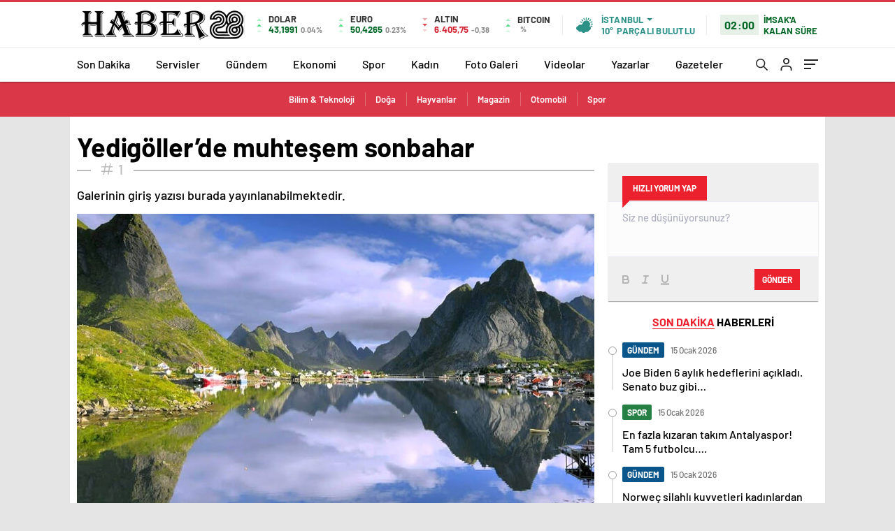

--- FILE ---
content_type: text/html; charset=UTF-8
request_url: https://www.haber28.com.tr/yedigollerde-muhtesem-sonbahar/
body_size: 33097
content:
<!doctype html>
<html lang="tr" itemscope="" itemtype="https://schema.org/Organization">

<head>

    <meta http-equiv="Content-Type" content="text/html; charset=utf-8" />
    <meta name="viewport" content="width=device-width, initial-scale=1.0, maximum-scale=1.0, user-scalable=no" />
    
<!-- Search Engine Optimization by Rank Math - https://rankmath.com/ -->
<title>Yedigöller’de muhteşem sonbahar - Haber 28 - Giresun Haber</title>
<meta name="description" content="Kardashian/Jenner ailesinin Victoria’s Secret modeli üyesi Kendall Jenner (21), önceki gün Paris Moda Haftası kapsamında yapılan Alexandre Vauthier"/>
<meta name="robots" content="follow, index, max-snippet:-1, max-video-preview:-1, max-image-preview:large"/>
<link rel="canonical" href="https://www.haber28.com.tr/yedigollerde-muhtesem-sonbahar/" />
<link rel="next" href="https://www.haber28.com.tr/yedigollerde-muhtesem-sonbahar/2/" />
<meta property="og:locale" content="tr_TR" />
<meta property="og:type" content="article" />
<meta property="og:title" content="Yedigöller’de muhteşem sonbahar - Haber 28 - Giresun Haber" />
<meta property="og:description" content="Kardashian/Jenner ailesinin Victoria’s Secret modeli üyesi Kendall Jenner (21), önceki gün Paris Moda Haftası kapsamında yapılan Alexandre Vauthier" />
<meta property="og:url" content="https://www.haber28.com.tr/yedigollerde-muhtesem-sonbahar/" />
<meta property="og:site_name" content="Haber 28 - Giresun Haber" />
<meta property="article:tag" content="animals" />
<meta property="article:tag" content="aslan" />
<meta property="article:tag" content="boğa" />
<meta property="article:tag" content="hayvanlar alemi" />
<meta property="article:tag" content="kaplan" />
<meta property="article:tag" content="kuşlar" />
<meta property="article:tag" content="minik dostlar" />
<meta property="article:section" content="Doğa" />
<meta property="og:image" content="https://www.haber28.com.tr/wp-content/uploads/2023/12/yedigollere28099de-muhtesem-sonbahar.jpg" />
<meta property="og:image:secure_url" content="https://www.haber28.com.tr/wp-content/uploads/2023/12/yedigollere28099de-muhtesem-sonbahar.jpg" />
<meta property="og:image:width" content="740" />
<meta property="og:image:height" content="420" />
<meta property="og:image:alt" content="Yedigöller’de muhteşem sonbahar" />
<meta property="og:image:type" content="image/jpeg" />
<meta property="article:published_time" content="2020-11-28T02:04:49+03:00" />
<meta name="twitter:card" content="summary_large_image" />
<meta name="twitter:title" content="Yedigöller’de muhteşem sonbahar - Haber 28 - Giresun Haber" />
<meta name="twitter:description" content="Kardashian/Jenner ailesinin Victoria’s Secret modeli üyesi Kendall Jenner (21), önceki gün Paris Moda Haftası kapsamında yapılan Alexandre Vauthier" />
<meta name="twitter:image" content="https://www.haber28.com.tr/wp-content/uploads/2023/12/yedigollere28099de-muhtesem-sonbahar.jpg" />
<meta name="twitter:label1" content="Written by" />
<meta name="twitter:data1" content="Admin" />
<meta name="twitter:label2" content="Time to read" />
<meta name="twitter:data2" content="3 dakika" />
<script type="application/ld+json" class="rank-math-schema">{"@context":"https://schema.org","@graph":[{"@type":"Organization","@id":"https://www.haber28.com.tr/#organization","name":"Haber 28 - Giresun Haber","url":"https://www.ahaberajansi.com.tr"},{"@type":"WebSite","@id":"https://www.haber28.com.tr/#website","url":"https://www.haber28.com.tr","name":"Haber 28 - Giresun Haber","publisher":{"@id":"https://www.haber28.com.tr/#organization"},"inLanguage":"tr"},{"@type":"ImageObject","@id":"https://www.haber28.com.tr/wp-content/uploads/2023/12/yedigollere28099de-muhtesem-sonbahar.jpg","url":"https://www.haber28.com.tr/wp-content/uploads/2023/12/yedigollere28099de-muhtesem-sonbahar.jpg","width":"740","height":"420","inLanguage":"tr"},{"@type":"WebPage","@id":"https://www.haber28.com.tr/yedigollerde-muhtesem-sonbahar/#webpage","url":"https://www.haber28.com.tr/yedigollerde-muhtesem-sonbahar/","name":"Yedig\u00f6ller\u2019de muhte\u015fem sonbahar - Haber 28 - Giresun Haber","datePublished":"2020-11-28T02:04:49+03:00","dateModified":"2020-11-28T02:04:49+03:00","isPartOf":{"@id":"https://www.haber28.com.tr/#website"},"primaryImageOfPage":{"@id":"https://www.haber28.com.tr/wp-content/uploads/2023/12/yedigollere28099de-muhtesem-sonbahar.jpg"},"inLanguage":"tr"},{"@type":"Person","@id":"https://www.haber28.com.tr/yedigollerde-muhtesem-sonbahar/#author","name":"Admin","image":{"@type":"ImageObject","@id":"https://secure.gravatar.com/avatar/dc1efa546454d264b94cec662c44dd60c00ea2f1004535fe05baf1088f537c0b?s=96&amp;d=mm&amp;r=g","url":"https://secure.gravatar.com/avatar/dc1efa546454d264b94cec662c44dd60c00ea2f1004535fe05baf1088f537c0b?s=96&amp;d=mm&amp;r=g","caption":"Admin","inLanguage":"tr"},"sameAs":["https://www.haber28.com.tr"],"worksFor":{"@id":"https://www.haber28.com.tr/#organization"}},{"@type":"BlogPosting","headline":"Yedig\u00f6ller\u2019de muhte\u015fem sonbahar - Haber 28 - Giresun Haber","datePublished":"2020-11-28T02:04:49+03:00","dateModified":"2020-11-28T02:04:49+03:00","articleSection":"Do\u011fa, Foto Galeri","author":{"@id":"https://www.haber28.com.tr/yedigollerde-muhtesem-sonbahar/#author","name":"Admin"},"publisher":{"@id":"https://www.haber28.com.tr/#organization"},"description":"Kardashian/Jenner ailesinin Victoria\u2019s Secret modeli \u00fcyesi Kendall Jenner (21), \u00f6nceki g\u00fcn Paris Moda Haftas\u0131 kapsam\u0131nda yap\u0131lan Alexandre Vauthier","name":"Yedig\u00f6ller\u2019de muhte\u015fem sonbahar - Haber 28 - Giresun Haber","@id":"https://www.haber28.com.tr/yedigollerde-muhtesem-sonbahar/#richSnippet","isPartOf":{"@id":"https://www.haber28.com.tr/yedigollerde-muhtesem-sonbahar/#webpage"},"image":{"@id":"https://www.haber28.com.tr/wp-content/uploads/2023/12/yedigollere28099de-muhtesem-sonbahar.jpg"},"inLanguage":"tr","mainEntityOfPage":{"@id":"https://www.haber28.com.tr/yedigollerde-muhtesem-sonbahar/#webpage"}}]}</script>
<!-- /Rank Math WordPress SEO eklentisi -->

<link rel='dns-prefetch' href='//cdn.quilljs.com' />
<link rel="alternate" type="application/rss+xml" title="Haber 28 - Giresun Haber &raquo; Yedigöller’de muhteşem sonbahar yorum akışı" href="https://www.haber28.com.tr/yedigollerde-muhtesem-sonbahar/feed/" />
<link rel="alternate" title="oEmbed (JSON)" type="application/json+oembed" href="https://www.haber28.com.tr/wp-json/oembed/1.0/embed?url=https%3A%2F%2Fwww.haber28.com.tr%2Fyedigollerde-muhtesem-sonbahar%2F" />
<link rel="alternate" title="oEmbed (XML)" type="text/xml+oembed" href="https://www.haber28.com.tr/wp-json/oembed/1.0/embed?url=https%3A%2F%2Fwww.haber28.com.tr%2Fyedigollerde-muhtesem-sonbahar%2F&#038;format=xml" />
<style id='wp-img-auto-sizes-contain-inline-css' type='text/css'>
img:is([sizes=auto i],[sizes^="auto," i]){contain-intrinsic-size:3000px 1500px}
/*# sourceURL=wp-img-auto-sizes-contain-inline-css */
</style>
<style id='classic-theme-styles-inline-css' type='text/css'>
/*! This file is auto-generated */
.wp-block-button__link{color:#fff;background-color:#32373c;border-radius:9999px;box-shadow:none;text-decoration:none;padding:calc(.667em + 2px) calc(1.333em + 2px);font-size:1.125em}.wp-block-file__button{background:#32373c;color:#fff;text-decoration:none}
/*# sourceURL=/wp-includes/css/classic-themes.min.css */
</style>
<script type="text/javascript" src="https://www.haber28.com.tr/wp-includes/js/jquery/jquery.min.js?ver=3.7.1" id="jquery-core-js"></script>
<script type="text/javascript" src="https://www.haber28.com.tr/wp-includes/js/jquery/jquery-migrate.min.js?ver=3.4.1" id="jquery-migrate-js"></script>
<script type="text/javascript" id="jquery-js-after">
/* <![CDATA[ */
var $ = jQuery.noConflict();
//# sourceURL=jquery-js-after
/* ]]> */
</script>
<link rel="https://api.w.org/" href="https://www.haber28.com.tr/wp-json/" /><link rel="alternate" title="JSON" type="application/json" href="https://www.haber28.com.tr/wp-json/wp/v2/posts/248" /><link rel="EditURI" type="application/rsd+xml" title="RSD" href="https://www.haber28.com.tr/xmlrpc.php?rsd" />
<meta name="generator" content="WordPress 6.9" />
<link rel='shortlink' href='https://www.haber28.com.tr/?p=248' />
    <meta property="og:title" content="Yedigöller’de muhteşem sonbahar" />
                <meta property="og:image" content="https://www.haber28.com.tr/wp-content/uploads/2023/12/yedigollere28099de-muhtesem-sonbahar.jpg" />
            <link rel="amphtml" href="https://www.haber28.com.tr/yedigollerde-muhtesem-sonbahar/amp">            <link rel="Shortcut Icon" href="https://www.haberadam.temadam.com/wp-content/uploads/2020/11/favicon-16x16-1-1.png" type="image/x-icon">
    <link rel="stylesheet" href="https://www.haber28.com.tr/wp-content/themes/haberadam/Css/styles.css?v=1.0" />
    <link rel="stylesheet" href="https://www.haber28.com.tr/wp-content/themes/haberadam/Css/owl.carousel.min.css">
            <link rel="stylesheet" href="https://www.haber28.com.tr/wp-content/themes/haberadam/icon/style.css" />

        <link rel="stylesheet" href="https://www.haber28.com.tr/wp-content/themes/haberadam/Css/theme_style.css">
    

    <link rel="preload" href="https://www.haber28.com.tr/wp-content/themes/haberadam/fonts/barlow-regular.woff2" as="font" crossorigin>
    <link rel="preload" href="https://www.haber28.com.tr/wp-content/themes/haberadam/fonts/barlow-medium.woff2" as="font" crossorigin>
    <link rel="preload" href="https://www.haber28.com.tr/wp-content/themes/haberadam/fonts/barlow-semibold.woff2" as="font" crossorigin>
    <link rel="preload" href="https://www.haber28.com.tr/wp-content/themes/haberadam/fonts/barlow-bold.woff2" as="font" crossorigin>
    <link rel="preload" href="https://www.haber28.com.tr/wp-content/themes/haberadam/fonts/barlow-regular2.woff2" as="font" crossorigin>
    <link rel="preload" href="https://www.haber28.com.tr/wp-content/themes/haberadam/fonts/barlow-medium2.woff2" as="font" crossorigin>
    <link rel="preload" href="https://www.haber28.com.tr/wp-content/themes/haberadam/fonts/barlow-semibold2.woff2" as="font" crossorigin>
    <link rel="preload" href="https://www.haber28.com.tr/wp-content/themes/haberadam/fonts/barlow-bold2.woff2" as="font" crossorigin>
    <style>
        @font-face {
            font-family: 'Barlow';
            font-style: normal;
            font-weight: 400;
            src: url(https://www.haber28.com.tr/wp-content/themes/haberadam/fonts/barlow-regular.woff2) format('woff2');
            unicode-range: U+0000-00FF, U+0131, U+0152-0153, U+02BB-02BC, U+02C6, U+02DA, U+02DC, U+2000-206F, U+2074, U+20AC, U+2122, U+2191, U+2193, U+2212, U+2215, U+FEFF, U+FFFD;
            font-display: swap;
        }

        @font-face {
            font-family: 'Barlow';
            font-style: normal;
            font-weight: 500;
            src: url(https://www.haber28.com.tr/wp-content/themes/haberadam/fonts/barlow-medium.woff2) format('woff2');
            unicode-range: U+0000-00FF, U+0131, U+0152-0153, U+02BB-02BC, U+02C6, U+02DA, U+02DC, U+2000-206F, U+2074, U+20AC, U+2122, U+2191, U+2193, U+2212, U+2215, U+FEFF, U+FFFD;
            font-display: swap;
        }

        @font-face {
            font-family: 'Barlow';
            font-style: normal;
            font-weight: 600;
            src: url(https://www.haber28.com.tr/wp-content/themes/haberadam/fonts/barlow-semibold.woff2) format('woff2');
            unicode-range: U+0000-00FF, U+0131, U+0152-0153, U+02BB-02BC, U+02C6, U+02DA, U+02DC, U+2000-206F, U+2074, U+20AC, U+2122, U+2191, U+2193, U+2212, U+2215, U+FEFF, U+FFFD;
            font-display: swap;
        }

        @font-face {
            font-family: 'Barlow';
            font-style: normal;
            font-weight: 700;
            src: url(https://www.haber28.com.tr/wp-content/themes/haberadam/fonts/barlow-bold.woff2) format('woff2');
            unicode-range: U+0000-00FF, U+0131, U+0152-0153, U+02BB-02BC, U+02C6, U+02DA, U+02DC, U+2000-206F, U+2074, U+20AC, U+2122, U+2191, U+2193, U+2212, U+2215, U+FEFF, U+FFFD;
            font-display: swap;
        }

        @font-face {
            font-family: 'Barlow';
            font-style: normal;
            font-weight: 400;
            src: url(https://www.haber28.com.tr/wp-content/themes/haberadam/fonts/barlow-regular2.woff2) format('woff2');
            unicode-range: U+0100-024F, U+0259, U+1E00-1EFF, U+2020, U+20A0-20AB, U+20AD-20CF, U+2113, U+2C60-2C7F, U+A720-A7FF;
            font-display: swap;
        }

        @font-face {
            font-family: 'Barlow';
            font-style: normal;
            font-weight: 500;
            src: url(https://www.haber28.com.tr/wp-content/themes/haberadam/fonts/barlow-medium2.woff2) format('woff2');
            unicode-range: U+0100-024F, U+0259, U+1E00-1EFF, U+2020, U+20A0-20AB, U+20AD-20CF, U+2113, U+2C60-2C7F, U+A720-A7FF;
            font-display: swap;
        }

        @font-face {
            font-family: 'Barlow';
            font-style: normal;
            font-weight: 600;
            src: url(https://www.haber28.com.tr/wp-content/themes/haberadam/fonts/barlow-semibold2.woff2) format('woff2');
            unicode-range: U+0100-024F, U+0259, U+1E00-1EFF, U+2020, U+20A0-20AB, U+20AD-20CF, U+2113, U+2C60-2C7F, U+A720-A7FF;
            font-display: swap;
        }

        @font-face {
            font-family: 'Barlow';
            font-style: normal;
            font-weight: 700;
            src: url(https://www.haber28.com.tr/wp-content/themes/haberadam/fonts/barlow-bold2.woff2) format('woff2');
            unicode-range: U+0100-024F, U+0259, U+1E00-1EFF, U+2020, U+20A0-20AB, U+20AD-20CF, U+2113, U+2C60-2C7F, U+A720-A7FF;
            font-display: swap;
        }
    </style>

            <link rel="stylesheet" href="https://www.haber28.com.tr/wp-content/themes/haberadam/Css/zuck.min.css">
        <style>
    body{
        background-color: #e5e5e5;
    }
    .scdovizin button, .scdovizintab > div.active{
        background-color: #db2027;
    }
    .scdovizintab > div.active{
        border-color: #db2027;
    }
    .scdovizin-inputs.scifull span{
        border-color: #db202725;
    }
    #header-shape-gradient {
        --color-stop: #db2027;
        --color-bot: #db2027;
    }
    #zuck-modal-content .story-viewer .slides .item>.media{width: 700px;}
    #zuck-modal-content .strydesc{color: }
    .newsBox2 > i{background: #db2027;opacity: 0.7;}
    .ayarlarkaydet.ayarkheader:hover {background-color:#db2027;}
    .iletisim svg.titledot rect {fill:#db2027;}
    .videoNewsBox ul li a strong:hover{color: #db2027}
    .pageWrapper .pageMainWrap .contentWrap .pageNav ul li.active a:before, header{background: #db2027}
    .pageWrapper .pageMainWrap .contentWrap .wideArea .contactForm .submit{background: #db2027}
    .tag{background: #db2027}
    .newsBox:hover>strong{color:#db2027}
    .newsBox>strong:hover{color:#db2027}
    .authorBox ul li a strong,#owl-wleft-slider3 .owl-nav button:hover{color:#db2027}
    .options-icons.iconcom:hover .icon-border {
      background-color: #db2027;
      border-color: #db2027;
    }
    @media only screen and (max-width: 480px) {
        .header-bottom {
            background: #db2027;
        }
    }

    .desk-menu-top ul li:first-child, .desk-menu-bottom-left li a:before, .desk-menu-bottom-right ul li a,
    .desk-menu-bottom-right ul li a span
    {color: #c9c9c990}
    .desk-menu-bottom-left li a i{ background-color: #c9c9c990 }
    .desk-menu-bottom-left li a, .desk-menu-bottom-right ul li a, .desk-menu-bottom-right ul li a span { border-color: #c9c9c990; }
    .desk-menu-bottom-right ul li a span svg path { fill: #c9c9c990; }

    .left .more a{background-color: #db2027}

    #home > .bottom > .left .twoLineNews > div > div > div > div > div > div a strong:hover{color: #db2027}
    .videoNewsBox ul li a span i{background: #db2027}
    .pageWrapper .pageMainWrap .contentWrap .wideArea .contactForm .submit{background: #db2027}
    .pageWrapper .pageMainWrap .contentWrap .pageNav ul li.active a:before{background: #db2027}
    .pageWrapper .pageMainWrap .contentWrap .pageNav ul li > a:before{background: #db2027}
    .header2.withHeader3 .hd-top, .hmfix .header2.withHeader3 .hd-bot.on, .hmfix .header-bottom.on, .wleft-slider-left li.active a figure, .hd-bot,
    .hd-bot, .header2.withHeader3 .hd-top, .hmfix .header2.withHeader3 .hd-bot.on, .yol-in-bottom ul li a span
    { border-color: #db2027; }
    header .menu-item-has-children ul.sub-menu{ background-color: #222222 }
    .desk-menu{ background-color:#2a2929 }
    .bvgl-title{border-color: #db2027 }
    div#owl-wleft-slider3 .owl-dots button:hover:after, div#owl-wleft-slider3 .owl-dots button.active:after,
    .main-manset .owl-dots button.active, .main-manset .owl-nav .owl-prev:hover, .main-manset .owl-nav .owl-next:hover,
    .tab-up-in .owl-dots button.active, .header-bottom-left:before, .header-bottom-left #logo,
    .header-bottom-left nav ul li a:after, .hd-bot-left #logo, .hd-bot-left .mobile-logo, a.mobile-logo, .gazete-detay-left ul li a:before
    {
        background-color: #db2027;
    }

    .yr-in a p:hover,.hd-bot-right nav ul li a:hover{ color:#db2027 }

    #owl-wleft-slider2 .owl-dots button.active,div#owl-wleft-slider .owl-dots button.active, div#owl-wleft-slider3 .owl-dots button.active,
    .tab-up-in .owl-dots button.active, .main-manset #owl-main-manset .owl-dot.active{
        background-color: #db2027 !important;
    }
    .yol-in-bottom ul li a span{ border-color: #db2027 !important; }

    #home.container .newsBox>strong span:hover, #home.container .newsBox>strong:hover span, .flmc .news-four-2 .news-four-in span:hover,
    .kat-grid-right-five a:hover strong, #home.container .newsBox>strong:hover span, .fively-left a:hover h5, .news-four-in a.news-four-link:hover .news-four-in-title span,
    .yol-in-bottom ul li a:hover span, .footer-links-left ul li a:hover, .gazete-detay-left ul li a:hover span, .gazete-detay-left ul li a.active span,
    .gazete-dr-gun li a:hover, .gazeteler-top h1 b
    {
        color: #db2027 !important;
    }

    .hm-top .select-vakit{ background-color: #db2027 }

    .mobile-menu h3{ color: #db2027 }

        footer .logo-pattern{background-color: #db2027}
    
            .header-bottom-left:before, .header-bottom-left #logo, .alt-cat,
        .main-manset .owl-dots button.active, .main-manset .owl-nav .owl-prev:hover, .main-manset .owl-nav .owl-next:hover,
        .header-bottom-left nav ul li a:after, .left .more a, .newsBox span .icon-play-arrow,
        .options-icons .icon-border.active, span.icon-border-count, .sc-options-user,  #newsRead .bottom .left .detail .relatedContent a,
        #newsRead .bottom .left .detail ol li:before,
        .hd-bot-left #logo, .shrrt.active .icon-border,
        .sc-options-left .options-icons:hover .icon-border, .cb-ver-head, a.mobile-logo, .ss-choosen, .ss-top-mobile a:hover,
        .options-icons.iconfav:hover .icon-border,.options-icons.iconcom:hover .icon-border   {background-color: #da3849}
        .bvgl-title, .options-icons .icon-border.active, .options-icons .icon-border.active:hover,
        .hmfix .header-bottom.on,.shrrt.active .icon-border,
        .sc-options-left .options-icons:hover .icon-border, .hd-bot, .header2.withHeader3 .hd-top, .hmfix .header2.withHeader3 .hd-bot.on,.yol-in-bottom ul li a span,
        .wleft-slider-left li.active a figure,.options-icons.iconfav:hover .icon-border,.options-icons.iconcom:hover .icon-border
        {border-color: #da3849}
        .video-five-left{background-color: #ffffff36}
        .video-five .flex-start,.video-five-right{background-color: #da3849}

        #owl-wleft-slider1 .owl-dots button.active ,#owl-wleft-slider2 .owl-dots button.active, div#owl-wleft-slider3 .owl-dots button.active{background-color: #da3849 !important;}
        footer .logo-pattern, div#owl-wleft-slider3 .owl-dots button.active:after,
        div#owl-wleft-slider3 .owl-dots button.active:after, .main-manset #owl-main-manset .owl-dot.active,
        div#owl-wleft-slider .owl-dots button.active, .ss-top ul li.active, .ss-top ul li:hover, #owl-sports .owl-nav .owl-prev,
        .ss-bottom ul a, #owl-sports .owl-nav .owl-next
        {background-color: #da3849 !important;}

        .wleft-slider3 .owl-nav button:hover, span.comment-active b{ color: #da3849 !important; }

                    footer .logo-pattern{background-color: }
        


        .container .newsBox>strong span:hover, .fourrscl-bottom p:hover, .sc-fively-2 a p:hover, .sc-fively-1 a p:hover,
        a.bvgl-top p:hover, a.bvgl-top figure:hover a.bvgl-top p, .infinityDiv h4,.cb-veri ul li:hover a,.cb-letters p b,
        #newsRead .bottom .left .detail .options-icons:hover p, .yazar-detay-right .cap .options-icons:hover p,
        .footer-links-left ul li a:hover
        {
            color: #da3849 !important;
        }

        @media only screen and (max-width: 480px) {
            .header-bottom {
                background: #da3849;
            }
        }

        .sticky-bread {
            border-top-color:  #da3849;
        }

        .sb-left a svg path {
          fill: #da3849;
        }

        .hd-bot, .header2.withHeader3 .hd-top, .hmfix .header2.withHeader3 .hd-bot.on{
            border-top-color: #da3849;
        }

    .scdovizin button, .scdovizintab > div.active{
        background-color: #da3849;
    }
    .scdovizintab > div.active{
        border-color: #da3849;
    }
    .scdovizin-inputs.scifull span{
        border-color: #da384925;
    }

    
    @media screen and (max-width:568px) {
        #home > .bottom .left .sixNewsSymmetry > div {
            width: 100%;
            flex: 100%;
            max-width: 100%;
            padding-left: 5px;
            padding-right: 5px !important;
        }
    }

        .ows-in h3, #owl-wleft-slider2 .ows-in h3, #owl-wleft-slider3 .ows-in h3, .main-manset-title h3,.tab-up-title h3{text-transform: unset;}
        .ows-in h3::first-line{color:#e5d520}
            .container .newsBox>strong:hover span{ color: #db2027 }
    .genel-veri{background-color: #d9242f}

    .mid-va span,.corona1,.corona2{background-color: #b21c26}
    .mid-va span:first-child{background-color: transparent}
    .weat-d-tag a:hover{background-color: #db2027 !important;border-color: #db2027 !important;}
</style>

    <script>
        var ajaxurl = "https://www.haber28.com.tr/wp-admin/admin-ajax.php";
    </script>
<style id='wp-block-image-inline-css' type='text/css'>
.wp-block-image>a,.wp-block-image>figure>a{display:inline-block}.wp-block-image img{box-sizing:border-box;height:auto;max-width:100%;vertical-align:bottom}@media not (prefers-reduced-motion){.wp-block-image img.hide{visibility:hidden}.wp-block-image img.show{animation:show-content-image .4s}}.wp-block-image[style*=border-radius] img,.wp-block-image[style*=border-radius]>a{border-radius:inherit}.wp-block-image.has-custom-border img{box-sizing:border-box}.wp-block-image.aligncenter{text-align:center}.wp-block-image.alignfull>a,.wp-block-image.alignwide>a{width:100%}.wp-block-image.alignfull img,.wp-block-image.alignwide img{height:auto;width:100%}.wp-block-image .aligncenter,.wp-block-image .alignleft,.wp-block-image .alignright,.wp-block-image.aligncenter,.wp-block-image.alignleft,.wp-block-image.alignright{display:table}.wp-block-image .aligncenter>figcaption,.wp-block-image .alignleft>figcaption,.wp-block-image .alignright>figcaption,.wp-block-image.aligncenter>figcaption,.wp-block-image.alignleft>figcaption,.wp-block-image.alignright>figcaption{caption-side:bottom;display:table-caption}.wp-block-image .alignleft{float:left;margin:.5em 1em .5em 0}.wp-block-image .alignright{float:right;margin:.5em 0 .5em 1em}.wp-block-image .aligncenter{margin-left:auto;margin-right:auto}.wp-block-image :where(figcaption){margin-bottom:1em;margin-top:.5em}.wp-block-image.is-style-circle-mask img{border-radius:9999px}@supports ((-webkit-mask-image:none) or (mask-image:none)) or (-webkit-mask-image:none){.wp-block-image.is-style-circle-mask img{border-radius:0;-webkit-mask-image:url('data:image/svg+xml;utf8,<svg viewBox="0 0 100 100" xmlns="http://www.w3.org/2000/svg"><circle cx="50" cy="50" r="50"/></svg>');mask-image:url('data:image/svg+xml;utf8,<svg viewBox="0 0 100 100" xmlns="http://www.w3.org/2000/svg"><circle cx="50" cy="50" r="50"/></svg>');mask-mode:alpha;-webkit-mask-position:center;mask-position:center;-webkit-mask-repeat:no-repeat;mask-repeat:no-repeat;-webkit-mask-size:contain;mask-size:contain}}:root :where(.wp-block-image.is-style-rounded img,.wp-block-image .is-style-rounded img){border-radius:9999px}.wp-block-image figure{margin:0}.wp-lightbox-container{display:flex;flex-direction:column;position:relative}.wp-lightbox-container img{cursor:zoom-in}.wp-lightbox-container img:hover+button{opacity:1}.wp-lightbox-container button{align-items:center;backdrop-filter:blur(16px) saturate(180%);background-color:#5a5a5a40;border:none;border-radius:4px;cursor:zoom-in;display:flex;height:20px;justify-content:center;opacity:0;padding:0;position:absolute;right:16px;text-align:center;top:16px;width:20px;z-index:100}@media not (prefers-reduced-motion){.wp-lightbox-container button{transition:opacity .2s ease}}.wp-lightbox-container button:focus-visible{outline:3px auto #5a5a5a40;outline:3px auto -webkit-focus-ring-color;outline-offset:3px}.wp-lightbox-container button:hover{cursor:pointer;opacity:1}.wp-lightbox-container button:focus{opacity:1}.wp-lightbox-container button:focus,.wp-lightbox-container button:hover,.wp-lightbox-container button:not(:hover):not(:active):not(.has-background){background-color:#5a5a5a40;border:none}.wp-lightbox-overlay{box-sizing:border-box;cursor:zoom-out;height:100vh;left:0;overflow:hidden;position:fixed;top:0;visibility:hidden;width:100%;z-index:100000}.wp-lightbox-overlay .close-button{align-items:center;cursor:pointer;display:flex;justify-content:center;min-height:40px;min-width:40px;padding:0;position:absolute;right:calc(env(safe-area-inset-right) + 16px);top:calc(env(safe-area-inset-top) + 16px);z-index:5000000}.wp-lightbox-overlay .close-button:focus,.wp-lightbox-overlay .close-button:hover,.wp-lightbox-overlay .close-button:not(:hover):not(:active):not(.has-background){background:none;border:none}.wp-lightbox-overlay .lightbox-image-container{height:var(--wp--lightbox-container-height);left:50%;overflow:hidden;position:absolute;top:50%;transform:translate(-50%,-50%);transform-origin:top left;width:var(--wp--lightbox-container-width);z-index:9999999999}.wp-lightbox-overlay .wp-block-image{align-items:center;box-sizing:border-box;display:flex;height:100%;justify-content:center;margin:0;position:relative;transform-origin:0 0;width:100%;z-index:3000000}.wp-lightbox-overlay .wp-block-image img{height:var(--wp--lightbox-image-height);min-height:var(--wp--lightbox-image-height);min-width:var(--wp--lightbox-image-width);width:var(--wp--lightbox-image-width)}.wp-lightbox-overlay .wp-block-image figcaption{display:none}.wp-lightbox-overlay button{background:none;border:none}.wp-lightbox-overlay .scrim{background-color:#fff;height:100%;opacity:.9;position:absolute;width:100%;z-index:2000000}.wp-lightbox-overlay.active{visibility:visible}@media not (prefers-reduced-motion){.wp-lightbox-overlay.active{animation:turn-on-visibility .25s both}.wp-lightbox-overlay.active img{animation:turn-on-visibility .35s both}.wp-lightbox-overlay.show-closing-animation:not(.active){animation:turn-off-visibility .35s both}.wp-lightbox-overlay.show-closing-animation:not(.active) img{animation:turn-off-visibility .25s both}.wp-lightbox-overlay.zoom.active{animation:none;opacity:1;visibility:visible}.wp-lightbox-overlay.zoom.active .lightbox-image-container{animation:lightbox-zoom-in .4s}.wp-lightbox-overlay.zoom.active .lightbox-image-container img{animation:none}.wp-lightbox-overlay.zoom.active .scrim{animation:turn-on-visibility .4s forwards}.wp-lightbox-overlay.zoom.show-closing-animation:not(.active){animation:none}.wp-lightbox-overlay.zoom.show-closing-animation:not(.active) .lightbox-image-container{animation:lightbox-zoom-out .4s}.wp-lightbox-overlay.zoom.show-closing-animation:not(.active) .lightbox-image-container img{animation:none}.wp-lightbox-overlay.zoom.show-closing-animation:not(.active) .scrim{animation:turn-off-visibility .4s forwards}}@keyframes show-content-image{0%{visibility:hidden}99%{visibility:hidden}to{visibility:visible}}@keyframes turn-on-visibility{0%{opacity:0}to{opacity:1}}@keyframes turn-off-visibility{0%{opacity:1;visibility:visible}99%{opacity:0;visibility:visible}to{opacity:0;visibility:hidden}}@keyframes lightbox-zoom-in{0%{transform:translate(calc((-100vw + var(--wp--lightbox-scrollbar-width))/2 + var(--wp--lightbox-initial-left-position)),calc(-50vh + var(--wp--lightbox-initial-top-position))) scale(var(--wp--lightbox-scale))}to{transform:translate(-50%,-50%) scale(1)}}@keyframes lightbox-zoom-out{0%{transform:translate(-50%,-50%) scale(1);visibility:visible}99%{visibility:visible}to{transform:translate(calc((-100vw + var(--wp--lightbox-scrollbar-width))/2 + var(--wp--lightbox-initial-left-position)),calc(-50vh + var(--wp--lightbox-initial-top-position))) scale(var(--wp--lightbox-scale));visibility:hidden}}
/*# sourceURL=https://www.haber28.com.tr/wp-includes/blocks/image/style.min.css */
</style>
<style id='global-styles-inline-css' type='text/css'>
:root{--wp--preset--aspect-ratio--square: 1;--wp--preset--aspect-ratio--4-3: 4/3;--wp--preset--aspect-ratio--3-4: 3/4;--wp--preset--aspect-ratio--3-2: 3/2;--wp--preset--aspect-ratio--2-3: 2/3;--wp--preset--aspect-ratio--16-9: 16/9;--wp--preset--aspect-ratio--9-16: 9/16;--wp--preset--color--black: #000000;--wp--preset--color--cyan-bluish-gray: #abb8c3;--wp--preset--color--white: #ffffff;--wp--preset--color--pale-pink: #f78da7;--wp--preset--color--vivid-red: #cf2e2e;--wp--preset--color--luminous-vivid-orange: #ff6900;--wp--preset--color--luminous-vivid-amber: #fcb900;--wp--preset--color--light-green-cyan: #7bdcb5;--wp--preset--color--vivid-green-cyan: #00d084;--wp--preset--color--pale-cyan-blue: #8ed1fc;--wp--preset--color--vivid-cyan-blue: #0693e3;--wp--preset--color--vivid-purple: #9b51e0;--wp--preset--gradient--vivid-cyan-blue-to-vivid-purple: linear-gradient(135deg,rgb(6,147,227) 0%,rgb(155,81,224) 100%);--wp--preset--gradient--light-green-cyan-to-vivid-green-cyan: linear-gradient(135deg,rgb(122,220,180) 0%,rgb(0,208,130) 100%);--wp--preset--gradient--luminous-vivid-amber-to-luminous-vivid-orange: linear-gradient(135deg,rgb(252,185,0) 0%,rgb(255,105,0) 100%);--wp--preset--gradient--luminous-vivid-orange-to-vivid-red: linear-gradient(135deg,rgb(255,105,0) 0%,rgb(207,46,46) 100%);--wp--preset--gradient--very-light-gray-to-cyan-bluish-gray: linear-gradient(135deg,rgb(238,238,238) 0%,rgb(169,184,195) 100%);--wp--preset--gradient--cool-to-warm-spectrum: linear-gradient(135deg,rgb(74,234,220) 0%,rgb(151,120,209) 20%,rgb(207,42,186) 40%,rgb(238,44,130) 60%,rgb(251,105,98) 80%,rgb(254,248,76) 100%);--wp--preset--gradient--blush-light-purple: linear-gradient(135deg,rgb(255,206,236) 0%,rgb(152,150,240) 100%);--wp--preset--gradient--blush-bordeaux: linear-gradient(135deg,rgb(254,205,165) 0%,rgb(254,45,45) 50%,rgb(107,0,62) 100%);--wp--preset--gradient--luminous-dusk: linear-gradient(135deg,rgb(255,203,112) 0%,rgb(199,81,192) 50%,rgb(65,88,208) 100%);--wp--preset--gradient--pale-ocean: linear-gradient(135deg,rgb(255,245,203) 0%,rgb(182,227,212) 50%,rgb(51,167,181) 100%);--wp--preset--gradient--electric-grass: linear-gradient(135deg,rgb(202,248,128) 0%,rgb(113,206,126) 100%);--wp--preset--gradient--midnight: linear-gradient(135deg,rgb(2,3,129) 0%,rgb(40,116,252) 100%);--wp--preset--font-size--small: 13px;--wp--preset--font-size--medium: 20px;--wp--preset--font-size--large: 36px;--wp--preset--font-size--x-large: 42px;--wp--preset--spacing--20: 0.44rem;--wp--preset--spacing--30: 0.67rem;--wp--preset--spacing--40: 1rem;--wp--preset--spacing--50: 1.5rem;--wp--preset--spacing--60: 2.25rem;--wp--preset--spacing--70: 3.38rem;--wp--preset--spacing--80: 5.06rem;--wp--preset--shadow--natural: 6px 6px 9px rgba(0, 0, 0, 0.2);--wp--preset--shadow--deep: 12px 12px 50px rgba(0, 0, 0, 0.4);--wp--preset--shadow--sharp: 6px 6px 0px rgba(0, 0, 0, 0.2);--wp--preset--shadow--outlined: 6px 6px 0px -3px rgb(255, 255, 255), 6px 6px rgb(0, 0, 0);--wp--preset--shadow--crisp: 6px 6px 0px rgb(0, 0, 0);}:where(.is-layout-flex){gap: 0.5em;}:where(.is-layout-grid){gap: 0.5em;}body .is-layout-flex{display: flex;}.is-layout-flex{flex-wrap: wrap;align-items: center;}.is-layout-flex > :is(*, div){margin: 0;}body .is-layout-grid{display: grid;}.is-layout-grid > :is(*, div){margin: 0;}:where(.wp-block-columns.is-layout-flex){gap: 2em;}:where(.wp-block-columns.is-layout-grid){gap: 2em;}:where(.wp-block-post-template.is-layout-flex){gap: 1.25em;}:where(.wp-block-post-template.is-layout-grid){gap: 1.25em;}.has-black-color{color: var(--wp--preset--color--black) !important;}.has-cyan-bluish-gray-color{color: var(--wp--preset--color--cyan-bluish-gray) !important;}.has-white-color{color: var(--wp--preset--color--white) !important;}.has-pale-pink-color{color: var(--wp--preset--color--pale-pink) !important;}.has-vivid-red-color{color: var(--wp--preset--color--vivid-red) !important;}.has-luminous-vivid-orange-color{color: var(--wp--preset--color--luminous-vivid-orange) !important;}.has-luminous-vivid-amber-color{color: var(--wp--preset--color--luminous-vivid-amber) !important;}.has-light-green-cyan-color{color: var(--wp--preset--color--light-green-cyan) !important;}.has-vivid-green-cyan-color{color: var(--wp--preset--color--vivid-green-cyan) !important;}.has-pale-cyan-blue-color{color: var(--wp--preset--color--pale-cyan-blue) !important;}.has-vivid-cyan-blue-color{color: var(--wp--preset--color--vivid-cyan-blue) !important;}.has-vivid-purple-color{color: var(--wp--preset--color--vivid-purple) !important;}.has-black-background-color{background-color: var(--wp--preset--color--black) !important;}.has-cyan-bluish-gray-background-color{background-color: var(--wp--preset--color--cyan-bluish-gray) !important;}.has-white-background-color{background-color: var(--wp--preset--color--white) !important;}.has-pale-pink-background-color{background-color: var(--wp--preset--color--pale-pink) !important;}.has-vivid-red-background-color{background-color: var(--wp--preset--color--vivid-red) !important;}.has-luminous-vivid-orange-background-color{background-color: var(--wp--preset--color--luminous-vivid-orange) !important;}.has-luminous-vivid-amber-background-color{background-color: var(--wp--preset--color--luminous-vivid-amber) !important;}.has-light-green-cyan-background-color{background-color: var(--wp--preset--color--light-green-cyan) !important;}.has-vivid-green-cyan-background-color{background-color: var(--wp--preset--color--vivid-green-cyan) !important;}.has-pale-cyan-blue-background-color{background-color: var(--wp--preset--color--pale-cyan-blue) !important;}.has-vivid-cyan-blue-background-color{background-color: var(--wp--preset--color--vivid-cyan-blue) !important;}.has-vivid-purple-background-color{background-color: var(--wp--preset--color--vivid-purple) !important;}.has-black-border-color{border-color: var(--wp--preset--color--black) !important;}.has-cyan-bluish-gray-border-color{border-color: var(--wp--preset--color--cyan-bluish-gray) !important;}.has-white-border-color{border-color: var(--wp--preset--color--white) !important;}.has-pale-pink-border-color{border-color: var(--wp--preset--color--pale-pink) !important;}.has-vivid-red-border-color{border-color: var(--wp--preset--color--vivid-red) !important;}.has-luminous-vivid-orange-border-color{border-color: var(--wp--preset--color--luminous-vivid-orange) !important;}.has-luminous-vivid-amber-border-color{border-color: var(--wp--preset--color--luminous-vivid-amber) !important;}.has-light-green-cyan-border-color{border-color: var(--wp--preset--color--light-green-cyan) !important;}.has-vivid-green-cyan-border-color{border-color: var(--wp--preset--color--vivid-green-cyan) !important;}.has-pale-cyan-blue-border-color{border-color: var(--wp--preset--color--pale-cyan-blue) !important;}.has-vivid-cyan-blue-border-color{border-color: var(--wp--preset--color--vivid-cyan-blue) !important;}.has-vivid-purple-border-color{border-color: var(--wp--preset--color--vivid-purple) !important;}.has-vivid-cyan-blue-to-vivid-purple-gradient-background{background: var(--wp--preset--gradient--vivid-cyan-blue-to-vivid-purple) !important;}.has-light-green-cyan-to-vivid-green-cyan-gradient-background{background: var(--wp--preset--gradient--light-green-cyan-to-vivid-green-cyan) !important;}.has-luminous-vivid-amber-to-luminous-vivid-orange-gradient-background{background: var(--wp--preset--gradient--luminous-vivid-amber-to-luminous-vivid-orange) !important;}.has-luminous-vivid-orange-to-vivid-red-gradient-background{background: var(--wp--preset--gradient--luminous-vivid-orange-to-vivid-red) !important;}.has-very-light-gray-to-cyan-bluish-gray-gradient-background{background: var(--wp--preset--gradient--very-light-gray-to-cyan-bluish-gray) !important;}.has-cool-to-warm-spectrum-gradient-background{background: var(--wp--preset--gradient--cool-to-warm-spectrum) !important;}.has-blush-light-purple-gradient-background{background: var(--wp--preset--gradient--blush-light-purple) !important;}.has-blush-bordeaux-gradient-background{background: var(--wp--preset--gradient--blush-bordeaux) !important;}.has-luminous-dusk-gradient-background{background: var(--wp--preset--gradient--luminous-dusk) !important;}.has-pale-ocean-gradient-background{background: var(--wp--preset--gradient--pale-ocean) !important;}.has-electric-grass-gradient-background{background: var(--wp--preset--gradient--electric-grass) !important;}.has-midnight-gradient-background{background: var(--wp--preset--gradient--midnight) !important;}.has-small-font-size{font-size: var(--wp--preset--font-size--small) !important;}.has-medium-font-size{font-size: var(--wp--preset--font-size--medium) !important;}.has-large-font-size{font-size: var(--wp--preset--font-size--large) !important;}.has-x-large-font-size{font-size: var(--wp--preset--font-size--x-large) !important;}
/*# sourceURL=global-styles-inline-css */
</style>
</head>

<body class=" hmfix  bgWhite mm-wrapper">
    <style media="screen">
    header .logo-pattern {
        display: none;
    }
</style>
<div class="header2after">

</div>
<header class="header2 withHeader3">
    <div class="hd-top">
        <div class="container">
            <div class="hd-top-in">
                <div class="logo-pattern">
</div>

<a href="https://www.haber28.com.tr/" id="logo" class="desktop-logo"><img src="https://www.haber28.com.tr/wp-content/uploads/2023/12/117-117.png" class="logo-lzy" alt="Haber 28 &#8211; Giresun Haber" /></a>
<a href="https://www.haber28.com.tr/" class="mobile-logo"><img src="https://www.haber28.com.tr/wp-content/uploads/2023/12/117-117.png" class="logo-lzy"  alt="Haber 28 &#8211; Giresun Haber" /></a>


                <div class="hd-top-left">
                                        <div class="htl-i">
                        <div class="htl-i-left up">
                            <span></span>
                            <span></span>
                            <span></span>
                        </div>

                        <div class="htl-i-right">
                            <span>DOLAR</span>
                            <b class="up">43,1991<u> 0.04%</u></b>
                        </div>
                    </div>

                    
                    <div class="htl-i">
                        <div class="htl-i-left up">
                            <span></span>
                            <span></span>
                            <span></span>
                        </div>
                        <div class="htl-i-right">
                            <span>EURO</span>
                            <b class="up">50,4265<u> 0.23%</u></b>
                        </div>
                    </div>

                    


                    
                    <div class="htl-i">
                        <div class="htl-i-left down">
                            <span></span>
                            <span></span>
                            <span></span>
                        </div>
                        <div class="htl-i-right">
                            <span>ALTIN</span>
                            <b class="down">6.405,75<u>-0,38</u></b>
                        </div>
                    </div>

                    
                                        <div class="htl-i htlison">
                        <div class="htl-i-left up">
                            <span></span>
                            <span></span>
                            <span></span>
                        </div>
                        <div class="htl-i-right">
                            <span>BITCOIN</span>
                            <b class="up"><u>%</u></b>
                        </div>
                    </div>
                    <div class="header-top-right">
                        <div class="wheat">
                            <div class="weatherStatus">
                                <i class="parcali-bulutlu"></i>
                                <div class="hwwi-flex">
                                    <div class="hwwi-top">
                                        <span>İstanbul</span>
                                    </div>
                                    <div class="hwwi-bottom">
                                        <span>10°</span>
                                        <p>PARÇALI BULUTLU</p>
                                    </div>
                                </div>
                            </div>

                            <div class="wheatall" style="visibility: hidden;opacity: 0;transform: translateY(18px);">
                                <div class="selectli-place">
                                    <input type="text" name="" value="" placeholder="Şehir Ara">
                                    <img src="https://www.haber28.com.tr/wp-content/themes/haberadam/img/icons/search.png" alt="s" class="des-g">
                                </div>
                                <ul>
                                                                            <li data-city="adana" onclick="getWeather(1)">Adana</li>
                                                                            <li data-city="adiyaman" onclick="getWeather(2)">Adıyaman</li>
                                                                            <li data-city="afyonkarahisar" onclick="getWeather(3)">Afyonkarahisar</li>
                                                                            <li data-city="agri" onclick="getWeather(4)">Ağrı</li>
                                                                            <li data-city="amasya" onclick="getWeather(5)">Amasya</li>
                                                                            <li data-city="ankara" onclick="getWeather(6)">Ankara</li>
                                                                            <li data-city="antalya" onclick="getWeather(7)">Antalya</li>
                                                                            <li data-city="artvin" onclick="getWeather(8)">Artvin</li>
                                                                            <li data-city="aydin" onclick="getWeather(9)">Aydın</li>
                                                                            <li data-city="balikesir" onclick="getWeather(10)">Balıkesir</li>
                                                                            <li data-city="bilecik" onclick="getWeather(11)">Bilecik</li>
                                                                            <li data-city="bingol" onclick="getWeather(12)">Bingöl</li>
                                                                            <li data-city="bitlis" onclick="getWeather(13)">Bitlis</li>
                                                                            <li data-city="bolu" onclick="getWeather(14)">Bolu</li>
                                                                            <li data-city="burdur" onclick="getWeather(15)">Burdur</li>
                                                                            <li data-city="bursa" onclick="getWeather(16)">Bursa</li>
                                                                            <li data-city="canakkale" onclick="getWeather(17)">Çanakkale</li>
                                                                            <li data-city="cankiri" onclick="getWeather(18)">Çankırı</li>
                                                                            <li data-city="corum" onclick="getWeather(19)">Çorum</li>
                                                                            <li data-city="denizli" onclick="getWeather(20)">Denizli</li>
                                                                            <li data-city="diyarbakir" onclick="getWeather(21)">Diyarbakır</li>
                                                                            <li data-city="edirne" onclick="getWeather(22)">Edirne</li>
                                                                            <li data-city="elazig" onclick="getWeather(23)">Elazığ</li>
                                                                            <li data-city="erzincan" onclick="getWeather(24)">Erzincan</li>
                                                                            <li data-city="erzurum" onclick="getWeather(25)">Erzurum</li>
                                                                            <li data-city="eskisehir" onclick="getWeather(26)">Eskişehir</li>
                                                                            <li data-city="gaziantep" onclick="getWeather(27)">Gaziantep</li>
                                                                            <li data-city="giresun" onclick="getWeather(28)">Giresun</li>
                                                                            <li data-city="gumushane" onclick="getWeather(29)">Gümüşhane</li>
                                                                            <li data-city="hakkari" onclick="getWeather(30)">Hakkâri</li>
                                                                            <li data-city="hatay" onclick="getWeather(31)">Hatay</li>
                                                                            <li data-city="isparta" onclick="getWeather(32)">Isparta</li>
                                                                            <li data-city="mersin" onclick="getWeather(33)">Mersin</li>
                                                                            <li data-city="istanbul" onclick="getWeather(34)">İstanbul</li>
                                                                            <li data-city="izmir" onclick="getWeather(35)">İzmir</li>
                                                                            <li data-city="kars" onclick="getWeather(36)">Kars</li>
                                                                            <li data-city="kastamonu" onclick="getWeather(37)">Kastamonu</li>
                                                                            <li data-city="kayseri" onclick="getWeather(38)">Kayseri</li>
                                                                            <li data-city="kirklareli" onclick="getWeather(39)">Kırklareli</li>
                                                                            <li data-city="kirsehir" onclick="getWeather(40)">Kırşehir</li>
                                                                            <li data-city="kocaeli" onclick="getWeather(41)">Kocaeli</li>
                                                                            <li data-city="konya" onclick="getWeather(42)">Konya</li>
                                                                            <li data-city="kutahya" onclick="getWeather(43)">Kütahya</li>
                                                                            <li data-city="malatya" onclick="getWeather(44)">Malatya</li>
                                                                            <li data-city="manisa" onclick="getWeather(45)">Manisa</li>
                                                                            <li data-city="kahramanmaras" onclick="getWeather(46)">Kahramanmaraş</li>
                                                                            <li data-city="mardin" onclick="getWeather(47)">Mardin</li>
                                                                            <li data-city="mugla" onclick="getWeather(48)">Muğla</li>
                                                                            <li data-city="mus" onclick="getWeather(49)">Muş</li>
                                                                            <li data-city="nevsehir" onclick="getWeather(50)">Nevşehir</li>
                                                                            <li data-city="nigde" onclick="getWeather(51)">Niğde</li>
                                                                            <li data-city="ordu" onclick="getWeather(52)">Ordu</li>
                                                                            <li data-city="rize" onclick="getWeather(53)">Rize</li>
                                                                            <li data-city="sakarya" onclick="getWeather(54)">Sakarya</li>
                                                                            <li data-city="samsun" onclick="getWeather(55)">Samsun</li>
                                                                            <li data-city="siirt" onclick="getWeather(56)">Siirt</li>
                                                                            <li data-city="sinop" onclick="getWeather(57)">Sinop</li>
                                                                            <li data-city="sivas" onclick="getWeather(58)">Sivas</li>
                                                                            <li data-city="tekirdag" onclick="getWeather(59)">Tekirdağ</li>
                                                                            <li data-city="tokat" onclick="getWeather(60)">Tokat</li>
                                                                            <li data-city="trabzon" onclick="getWeather(61)">Trabzon</li>
                                                                            <li data-city="tunceli" onclick="getWeather(62)">Tunceli</li>
                                                                            <li data-city="sanliurfa" onclick="getWeather(63)">Şanlıurfa</li>
                                                                            <li data-city="usak" onclick="getWeather(64)">Uşak</li>
                                                                            <li data-city="van" onclick="getWeather(65)">Van</li>
                                                                            <li data-city="yozgat" onclick="getWeather(66)">Yozgat</li>
                                                                            <li data-city="zonguldak" onclick="getWeather(67)">Zonguldak</li>
                                                                            <li data-city="aksaray" onclick="getWeather(68)">Aksaray</li>
                                                                            <li data-city="bayburt" onclick="getWeather(69)">Bayburt</li>
                                                                            <li data-city="karaman" onclick="getWeather(70)">Karaman</li>
                                                                            <li data-city="kirikkale" onclick="getWeather(71)">Kırıkkale</li>
                                                                            <li data-city="batman" onclick="getWeather(72)">Batman</li>
                                                                            <li data-city="sirnak" onclick="getWeather(73)">Şırnak</li>
                                                                            <li data-city="bartin" onclick="getWeather(74)">Bartın</li>
                                                                            <li data-city="ardahan" onclick="getWeather(75)">Ardahan</li>
                                                                            <li data-city="igdir" onclick="getWeather(76)">Iğdır</li>
                                                                            <li data-city="yalova" onclick="getWeather(77)">Yalova</li>
                                                                            <li data-city="karabuk" onclick="getWeather(78)">Karabük</li>
                                                                            <li data-city="kilis" onclick="getWeather(79)">Kilis</li>
                                                                            <li data-city="osmaniye" onclick="getWeather(80)">Osmaniye</li>
                                                                            <li data-city="duzce" onclick="getWeather(81)">Düzce</li>
                                                                    </ul>
                            </div>
                        </div>
                        <div class="header2-vakit">
    <span>02:00</span>
    <p>İMSAK'A KALAN SÜRE</p>
</div>
                    </div>
                </div>
                <div class="hd-top-right">
                    <div class="header-bottom-right-options">
                        
<ul>

    <li class="hdr-s "><a href="javascript:;">
      <svg id="asd" class="des-g" data-name="Layer 1" xmlns="https://www.w3.org/2000/svg" width="17" height="19" viewBox="0 0 23.08 23.2"><path d="M15.39,15.39l7,7.11ZM1,9.09a8.09,8.09,0,1,1,8.09,8.08A8.09,8.09,0,0,1,1,9.09Z" transform="translate(0 0)" style="fill:none;stroke:#222;stroke-linecap:round;stroke-width:2px"></path></svg>
            <!--<img src="https://www.haber28.com.tr/wp-content/themes/haberadam/img/icons/searchw.png" alt="s" class="mb-g">-->

            <svg id="asd" class="mobileg-g" data-name="Layer 1" xmlns="https://www.w3.org/2000/svg" width="17" height="19" viewBox="0 0 23.08 23.2"><path d="M15.39,15.39l7,7.11ZM1,9.09a8.09,8.09,0,1,1,8.09,8.08A8.09,8.09,0,0,1,1,9.09Z" transform="translate(0 0)" style="fill:none;stroke:#fff;stroke-linecap:round;stroke-width:2px"></path></svg>
        </a>
        <div class="header-search-form" style="visibility: hidden;opacity: 0;transform: translateY(10px);">
            <div class="container">
                <div class="hsf-in">
                    <form class="" action="https://www.haber28.com.tr/" method="get">
                        <input type="text" name="s" placeholder="Ne aramak istersiniz?">
                          <div class="s-close">
                            <svg width="12" height="12" version="1.1" id="Capa_1" xmlns="https://www.w3.org/2000/svg" xmlns:xlink="https://www.w3.org/1999/xlink" x="0px" y="0px"
                               viewBox="0 0 47.971 47.971" style="enable-background:new 0 0 47.971 47.971;" xml:space="preserve">
                            <g>
                              <path d="M28.228,23.986L47.092,5.122c1.172-1.171,1.172-3.071,0-4.242c-1.172-1.172-3.07-1.172-4.242,0L23.986,19.744L5.121,0.88
                                c-1.172-1.172-3.07-1.172-4.242,0c-1.172,1.171-1.172,3.071,0,4.242l18.865,18.864L0.879,42.85c-1.172,1.171-1.172,3.071,0,4.242
                                C1.465,47.677,2.233,47.97,3,47.97s1.535-0.293,2.121-0.879l18.865-18.864L42.85,47.091c0.586,0.586,1.354,0.879,2.121,0.879
                                s1.535-0.293,2.121-0.879c1.172-1.171,1.172-3.071,0-4.242L28.228,23.986z" fill="#222"/>
                            </g>
                            <g>
                            </g>
                            <g>
                            </g>
                            <g>
                            </g>
                            <g>
                            </g>
                            <g>
                            </g>
                            <g>
                            </g>
                            <g>
                            </g>
                            <g>
                            </g>
                            <g>
                            </g>
                            <g>
                            </g>
                            <g>
                            </g>
                            <g>
                            </g>
                            <g>
                            </g>
                            <g>
                            </g>
                            <g>
                            </g>
                            </svg>

                          </div>
                    </form>
                </div>
            </div>
        </div>
    </li>
    <li >
                        <a href="https://www.haber28.com.tr/giris">
                    <svg xmlns="https://www.w3.org/2000/svg" class="des-g" width="17" height="18" viewBox="0 0 18 20"><path d="M1683,42V40a4,4,0,0,0-4-4h-6a4,4,0,0,0-4,4v2h-2V40a6,6,0,0,1,6-6h6a6,6,0,0,1,6,6v2Zm-12-15a5,5,0,1,1,5,5A5,5,0,0,1,1671,27Zm2,0a3,3,0,1,0,3-3A3,3,0,0,0,1673,27Z" transform="translate(-1667 -22)" fill="#222"/></svg>
                                        <svg xmlns="https://www.w3.org/2000/svg" class="mobileg-g" width="17" height="18" viewBox="0 0 18 20"><path d="M1683,42V40a4,4,0,0,0-4-4h-6a4,4,0,0,0-4,4v2h-2V40a6,6,0,0,1,6-6h6a6,6,0,0,1,6,6v2Zm-12-15a5,5,0,1,1,5,5A5,5,0,0,1,1671,27Zm2,0a3,3,0,1,0,3-3A3,3,0,0,0,1673,27Z" transform="translate(-1667 -22)" fill="#fff"/></svg>
            </a></li>
    <li >
        <div class="hamburger m-toggle">
            <div class="hamburger-in">
                <span></span>
                <span></span>
                <span></span>
            </div>
        </div>
    </li>
</ul>
                    </div>
                </div>
            </div>
        </div>
    </div>
    <div class="hd-bot">
        <div class="container">
            <div class="hd-bot-flex">
                <div class="hd-bot-right">
                    <nav>
                        <ul id="menu-ust-menu" class="menu"><li id="menu-item-87" class="menu-attr red2 menu-item menu-item-type-post_type menu-item-object-page menu-item-87"><a href="https://www.haber28.com.tr/son-dakika/" title="SICAK">Son Dakika</a></li>
<li id="menu-item-89" class="menu-attr purple2 menu-item menu-item-type-custom menu-item-object-custom menu-item-has-children menu-item-89"><a href="#" title="DİĞER">Servisler</a>
<ul class="sub-menu">
	<li id="menu-item-90" class="menu-item menu-item-type-post_type menu-item-object-page menu-item-90"><a href="https://www.haber28.com.tr/sinema/">Vizyondaki Filmler</a></li>
	<li id="menu-item-92" class="menu-item menu-item-type-custom menu-item-object-custom menu-item-92"><a href="/sinema/?list=haftanin-filmleri">Haftanin Filmleri</a></li>
	<li id="menu-item-93" class="menu-item menu-item-type-post_type menu-item-object-page menu-item-93"><a href="https://www.haber28.com.tr/hava-durumu/">Hava Durumu</a></li>
	<li id="menu-item-95" class="menu-item menu-item-type-post_type menu-item-object-page menu-item-95"><a href="https://www.haber28.com.tr/yol-durumu/">Yol Durumu</a></li>
	<li id="menu-item-98" class="menu-item menu-item-type-post_type menu-item-object-page menu-item-98"><a href="https://www.haber28.com.tr/canli-tv/">Canlı Tv</a></li>
	<li id="menu-item-99" class="menu-item menu-item-type-post_type menu-item-object-page menu-item-99"><a href="https://www.haber28.com.tr/canli-tv-2/">Canlı Tv 2</a></li>
	<li id="menu-item-100" class="menu-item menu-item-type-post_type menu-item-object-page menu-item-100"><a href="https://www.haber28.com.tr/yayin-akislari/">Yayın Akışları</a></li>
	<li id="menu-item-103" class="menu-item menu-item-type-post_type menu-item-object-page menu-item-103"><a href="https://www.haber28.com.tr/nobetci-eczaneler/">Nöbetçi Eczaneler</a></li>
	<li id="menu-item-104" class="menu-item menu-item-type-post_type menu-item-object-page menu-item-104"><a href="https://www.haber28.com.tr/canli-borsa/">Canlı Borsa</a></li>
	<li id="menu-item-106" class="menu-item menu-item-type-post_type menu-item-object-page menu-item-106"><a href="https://www.haber28.com.tr/namaz-vakitleri/">Namaz Vakitleri</a></li>
	<li id="menu-item-107" class="menu-item menu-item-type-post_type menu-item-object-page menu-item-107"><a href="https://www.haber28.com.tr/puan-durumu/">Puan Durumu</a></li>
	<li id="menu-item-108" class="menu-item menu-item-type-post_type menu-item-object-page menu-item-108"><a href="https://www.haber28.com.tr/kripto-paralar/">Kripto Paralar</a></li>
	<li id="menu-item-110" class="menu-item menu-item-type-post_type menu-item-object-page menu-item-110"><a href="https://www.haber28.com.tr/dovizler/">Dövizler</a></li>
	<li id="menu-item-111" class="menu-item menu-item-type-post_type menu-item-object-page menu-item-111"><a href="https://www.haber28.com.tr/hisseler/">Hisseler</a></li>
	<li id="menu-item-113" class="menu-item menu-item-type-post_type menu-item-object-page menu-item-113"><a href="https://www.haber28.com.tr/altinlar/">Altınlar</a></li>
	<li id="menu-item-114" class="menu-item menu-item-type-post_type menu-item-object-page menu-item-114"><a href="https://www.haber28.com.tr/pariteler/">Pariteler</a></li>
</ul>
</li>
<li id="menu-item-115" class="menu-item menu-item-type-taxonomy menu-item-object-category menu-item-115"><a href="https://www.haber28.com.tr/gundem/">Gündem</a></li>
<li id="menu-item-116" class="menu-item menu-item-type-taxonomy menu-item-object-category menu-item-116"><a href="https://www.haber28.com.tr/ekonomi/">Ekonomi</a></li>
<li id="menu-item-118" class="menu-item menu-item-type-taxonomy menu-item-object-category menu-item-118"><a href="https://www.haber28.com.tr/spor/">Spor</a></li>
<li id="menu-item-119" class="menu-item menu-item-type-taxonomy menu-item-object-category menu-item-119"><a href="https://www.haber28.com.tr/magazin/">Kadın</a></li>
<li id="menu-item-120" class="menu-item menu-item-type-taxonomy menu-item-object-category current-post-ancestor current-menu-parent current-post-parent menu-item-120"><a href="https://www.haber28.com.tr/foto-galeri/">Foto Galeri</a></li>
<li id="menu-item-122" class="menu-item menu-item-type-taxonomy menu-item-object-category menu-item-122"><a href="https://www.haber28.com.tr/video-galeri/">Videolar</a></li>
<li id="menu-item-123" class="menu-item menu-item-type-post_type menu-item-object-page menu-item-123"><a href="https://www.haber28.com.tr/yazarlar/">Yazarlar</a></li>
<li id="menu-item-124" class="menu-item menu-item-type-post_type menu-item-object-page menu-item-124"><a href="https://www.haber28.com.tr/gazeteler/">Gazeteler</a></li>
</ul>                    </nav>
                </div>
                <div class="hd-top-right">
                    <div class="header-bottom-right-options">
                        
<ul>

    <li class="hdr-s "><a href="javascript:;">
      <svg id="asd" class="des-g" data-name="Layer 1" xmlns="https://www.w3.org/2000/svg" width="17" height="19" viewBox="0 0 23.08 23.2"><path d="M15.39,15.39l7,7.11ZM1,9.09a8.09,8.09,0,1,1,8.09,8.08A8.09,8.09,0,0,1,1,9.09Z" transform="translate(0 0)" style="fill:none;stroke:#222;stroke-linecap:round;stroke-width:2px"></path></svg>
            <!--<img src="https://www.haber28.com.tr/wp-content/themes/haberadam/img/icons/searchw.png" alt="s" class="mb-g">-->

            <svg id="asd" class="mobileg-g" data-name="Layer 1" xmlns="https://www.w3.org/2000/svg" width="17" height="19" viewBox="0 0 23.08 23.2"><path d="M15.39,15.39l7,7.11ZM1,9.09a8.09,8.09,0,1,1,8.09,8.08A8.09,8.09,0,0,1,1,9.09Z" transform="translate(0 0)" style="fill:none;stroke:#fff;stroke-linecap:round;stroke-width:2px"></path></svg>
        </a>
        <div class="header-search-form" style="visibility: hidden;opacity: 0;transform: translateY(10px);">
            <div class="container">
                <div class="hsf-in">
                    <form class="" action="https://www.haber28.com.tr/" method="get">
                        <input type="text" name="s" placeholder="Ne aramak istersiniz?">
                          <div class="s-close">
                            <svg width="12" height="12" version="1.1" id="Capa_1" xmlns="https://www.w3.org/2000/svg" xmlns:xlink="https://www.w3.org/1999/xlink" x="0px" y="0px"
                               viewBox="0 0 47.971 47.971" style="enable-background:new 0 0 47.971 47.971;" xml:space="preserve">
                            <g>
                              <path d="M28.228,23.986L47.092,5.122c1.172-1.171,1.172-3.071,0-4.242c-1.172-1.172-3.07-1.172-4.242,0L23.986,19.744L5.121,0.88
                                c-1.172-1.172-3.07-1.172-4.242,0c-1.172,1.171-1.172,3.071,0,4.242l18.865,18.864L0.879,42.85c-1.172,1.171-1.172,3.071,0,4.242
                                C1.465,47.677,2.233,47.97,3,47.97s1.535-0.293,2.121-0.879l18.865-18.864L42.85,47.091c0.586,0.586,1.354,0.879,2.121,0.879
                                s1.535-0.293,2.121-0.879c1.172-1.171,1.172-3.071,0-4.242L28.228,23.986z" fill="#222"/>
                            </g>
                            <g>
                            </g>
                            <g>
                            </g>
                            <g>
                            </g>
                            <g>
                            </g>
                            <g>
                            </g>
                            <g>
                            </g>
                            <g>
                            </g>
                            <g>
                            </g>
                            <g>
                            </g>
                            <g>
                            </g>
                            <g>
                            </g>
                            <g>
                            </g>
                            <g>
                            </g>
                            <g>
                            </g>
                            <g>
                            </g>
                            </svg>

                          </div>
                    </form>
                </div>
            </div>
        </div>
    </li>
    <li >
                        <a href="https://www.haber28.com.tr/giris">
                    <svg xmlns="https://www.w3.org/2000/svg" class="des-g" width="17" height="18" viewBox="0 0 18 20"><path d="M1683,42V40a4,4,0,0,0-4-4h-6a4,4,0,0,0-4,4v2h-2V40a6,6,0,0,1,6-6h6a6,6,0,0,1,6,6v2Zm-12-15a5,5,0,1,1,5,5A5,5,0,0,1,1671,27Zm2,0a3,3,0,1,0,3-3A3,3,0,0,0,1673,27Z" transform="translate(-1667 -22)" fill="#222"/></svg>
                                        <svg xmlns="https://www.w3.org/2000/svg" class="mobileg-g" width="17" height="18" viewBox="0 0 18 20"><path d="M1683,42V40a4,4,0,0,0-4-4h-6a4,4,0,0,0-4,4v2h-2V40a6,6,0,0,1,6-6h6a6,6,0,0,1,6,6v2Zm-12-15a5,5,0,1,1,5,5A5,5,0,0,1,1671,27Zm2,0a3,3,0,1,0,3-3A3,3,0,0,0,1673,27Z" transform="translate(-1667 -22)" fill="#fff"/></svg>
            </a></li>
    <li >
        <div class="hamburger m-toggle">
            <div class="hamburger-in">
                <span></span>
                <span></span>
                <span></span>
            </div>
        </div>
    </li>
</ul>
                    </div>
                </div>
            </div>
        </div>
    </div>
    <div class="mobileSearch">
        <div class="mobileSearch-close">
            <div class="mss-close">
                <svg width="12" height="12" version="1.1" id="Capa_1" xmlns="https://www.w3.org/2000/svg" xmlns:xlink="https://www.w3.org/1999/xlink" x="0px" y="0px" viewBox="0 0 47.971 47.971" style="enable-background:new 0 0 47.971 47.971;" xml:space="preserve">
                    <g>
                        <path d="M28.228,23.986L47.092,5.122c1.172-1.171,1.172-3.071,0-4.242c-1.172-1.172-3.07-1.172-4.242,0L23.986,19.744L5.121,0.88
                                c-1.172-1.172-3.07-1.172-4.242,0c-1.172,1.171-1.172,3.071,0,4.242l18.865,18.864L0.879,42.85c-1.172,1.171-1.172,3.071,0,4.242
                                C1.465,47.677,2.233,47.97,3,47.97s1.535-0.293,2.121-0.879l18.865-18.864L42.85,47.091c0.586,0.586,1.354,0.879,2.121,0.879
                                s1.535-0.293,2.121-0.879c1.172-1.171,1.172-3.071,0-4.242L28.228,23.986z" fill="#222"></path>
                    </g>
                    <g></g>
                    <g></g>
                    <g></g>
                    <g></g>
                    <g></g>
                    <g></g>
                    <g></g>
                    <g></g>
                    <g></g>
                    <g></g>
                    <g></g>
                    <g></g>
                    <g></g>
                    <g></g>
                    <g></g>
                </svg>

            </div>
        </div>
        <div class="mobileSearch-top">
            <form method="get" action="https://www.haber28.com.tr/">
                <div class="mobileSearch-flex">
                    <button type="submit">
                        <svg id="asdf" data-name="Layer 1" xmlns="https://www.w3.org/2000/svg" width="17" height="19" viewBox="0 0 23.08 23.2">
                            <path d="M15.39,15.39l7,7.11ZM1,9.09a8.09,8.09,0,1,1,8.09,8.08A8.09,8.09,0,0,1,1,9.09Z" transform="translate(0 0)" style="fill:none;stroke:#fff;stroke-linecap:round;stroke-width:2px"></path>
                        </svg>
                    </button>
                    <input type="text" name="s" placeholder="Hızlı Ara" required="">
                </div>
            </form>
        </div>
        <div class="mobileSearch-bottom">
            <ul>
                                    <li>
                        <a href="https://www.haber28.com.tr/tag/zynga-texas-holdem-poker-chip/"><svg version="1.1" id="Capa_1" width="12px" height="12px" xmlns="https://www.w3.org/2000/svg" xmlns:xlink="http://www.w3.org/1999/xlink" x="0px" y="0px" viewBox="0 0 512 512" style="enable-background:new 0 0 512 512;" xml:space="preserve">
                                <g>
                                    <g>
                                        <path d="M506.134,241.843c-0.006-0.006-0.011-0.013-0.018-0.019l-104.504-104c-7.829-7.791-20.492-7.762-28.285,0.068
                    c-7.792,7.829-7.762,20.492,0.067,28.284L443.558,236H20c-11.046,0-20,8.954-20,20c0,11.046,8.954,20,20,20h423.557
                    l-70.162,69.824c-7.829,7.792-7.859,20.455-0.067,28.284c7.793,7.831,20.457,7.858,28.285,0.068l104.504-104
                    c0.006-0.006,0.011-0.013,0.018-0.019C513.968,262.339,513.943,249.635,506.134,241.843z" />
                                    </g>
                                </g>
                                <g></g>
                                <g></g>
                                <g></g>
                                <g></g>
                                <g></g>
                                <g></g>
                                <g></g>
                                <g></g>
                                <g></g>
                                <g></g>
                                <g></g>
                                <g></g>
                                <g></g>
                                <g></g>
                                <g></g>
                            </svg>
                            Zynga Texas Holdem Poker Chip</a>
                    </li>
                                    <li>
                        <a href="https://www.haber28.com.tr/tag/zynga-poker-chip-satisi/"><svg version="1.1" id="Capa_1" width="12px" height="12px" xmlns="https://www.w3.org/2000/svg" xmlns:xlink="http://www.w3.org/1999/xlink" x="0px" y="0px" viewBox="0 0 512 512" style="enable-background:new 0 0 512 512;" xml:space="preserve">
                                <g>
                                    <g>
                                        <path d="M506.134,241.843c-0.006-0.006-0.011-0.013-0.018-0.019l-104.504-104c-7.829-7.791-20.492-7.762-28.285,0.068
                    c-7.792,7.829-7.762,20.492,0.067,28.284L443.558,236H20c-11.046,0-20,8.954-20,20c0,11.046,8.954,20,20,20h423.557
                    l-70.162,69.824c-7.829,7.792-7.859,20.455-0.067,28.284c7.793,7.831,20.457,7.858,28.285,0.068l104.504-104
                    c0.006-0.006,0.011-0.013,0.018-0.019C513.968,262.339,513.943,249.635,506.134,241.843z" />
                                    </g>
                                </g>
                                <g></g>
                                <g></g>
                                <g></g>
                                <g></g>
                                <g></g>
                                <g></g>
                                <g></g>
                                <g></g>
                                <g></g>
                                <g></g>
                                <g></g>
                                <g></g>
                                <g></g>
                                <g></g>
                                <g></g>
                            </svg>
                            zynga poker chip satışı</a>
                    </li>
                                    <li>
                        <a href="https://www.haber28.com.tr/tag/zynga-poker-chip/"><svg version="1.1" id="Capa_1" width="12px" height="12px" xmlns="https://www.w3.org/2000/svg" xmlns:xlink="http://www.w3.org/1999/xlink" x="0px" y="0px" viewBox="0 0 512 512" style="enable-background:new 0 0 512 512;" xml:space="preserve">
                                <g>
                                    <g>
                                        <path d="M506.134,241.843c-0.006-0.006-0.011-0.013-0.018-0.019l-104.504-104c-7.829-7.791-20.492-7.762-28.285,0.068
                    c-7.792,7.829-7.762,20.492,0.067,28.284L443.558,236H20c-11.046,0-20,8.954-20,20c0,11.046,8.954,20,20,20h423.557
                    l-70.162,69.824c-7.829,7.792-7.859,20.455-0.067,28.284c7.793,7.831,20.457,7.858,28.285,0.068l104.504-104
                    c0.006-0.006,0.011-0.013,0.018-0.019C513.968,262.339,513.943,249.635,506.134,241.843z" />
                                    </g>
                                </g>
                                <g></g>
                                <g></g>
                                <g></g>
                                <g></g>
                                <g></g>
                                <g></g>
                                <g></g>
                                <g></g>
                                <g></g>
                                <g></g>
                                <g></g>
                                <g></g>
                                <g></g>
                                <g></g>
                                <g></g>
                            </svg>
                            zynga poker chip</a>
                    </li>
                                    <li>
                        <a href="https://www.haber28.com.tr/tag/zulum/"><svg version="1.1" id="Capa_1" width="12px" height="12px" xmlns="https://www.w3.org/2000/svg" xmlns:xlink="http://www.w3.org/1999/xlink" x="0px" y="0px" viewBox="0 0 512 512" style="enable-background:new 0 0 512 512;" xml:space="preserve">
                                <g>
                                    <g>
                                        <path d="M506.134,241.843c-0.006-0.006-0.011-0.013-0.018-0.019l-104.504-104c-7.829-7.791-20.492-7.762-28.285,0.068
                    c-7.792,7.829-7.762,20.492,0.067,28.284L443.558,236H20c-11.046,0-20,8.954-20,20c0,11.046,8.954,20,20,20h423.557
                    l-70.162,69.824c-7.829,7.792-7.859,20.455-0.067,28.284c7.793,7.831,20.457,7.858,28.285,0.068l104.504-104
                    c0.006-0.006,0.011-0.013,0.018-0.019C513.968,262.339,513.943,249.635,506.134,241.843z" />
                                    </g>
                                </g>
                                <g></g>
                                <g></g>
                                <g></g>
                                <g></g>
                                <g></g>
                                <g></g>
                                <g></g>
                                <g></g>
                                <g></g>
                                <g></g>
                                <g></g>
                                <g></g>
                                <g></g>
                                <g></g>
                                <g></g>
                            </svg>
                            Zulüm</a>
                    </li>
                                    <li>
                        <a href="https://www.haber28.com.tr/tag/zulfikar/"><svg version="1.1" id="Capa_1" width="12px" height="12px" xmlns="https://www.w3.org/2000/svg" xmlns:xlink="http://www.w3.org/1999/xlink" x="0px" y="0px" viewBox="0 0 512 512" style="enable-background:new 0 0 512 512;" xml:space="preserve">
                                <g>
                                    <g>
                                        <path d="M506.134,241.843c-0.006-0.006-0.011-0.013-0.018-0.019l-104.504-104c-7.829-7.791-20.492-7.762-28.285,0.068
                    c-7.792,7.829-7.762,20.492,0.067,28.284L443.558,236H20c-11.046,0-20,8.954-20,20c0,11.046,8.954,20,20,20h423.557
                    l-70.162,69.824c-7.829,7.792-7.859,20.455-0.067,28.284c7.793,7.831,20.457,7.858,28.285,0.068l104.504-104
                    c0.006-0.006,0.011-0.013,0.018-0.019C513.968,262.339,513.943,249.635,506.134,241.843z" />
                                    </g>
                                </g>
                                <g></g>
                                <g></g>
                                <g></g>
                                <g></g>
                                <g></g>
                                <g></g>
                                <g></g>
                                <g></g>
                                <g></g>
                                <g></g>
                                <g></g>
                                <g></g>
                                <g></g>
                                <g></g>
                                <g></g>
                            </svg>
                            Zülfikar</a>
                    </li>
                                    <li>
                        <a href="https://www.haber28.com.tr/tag/zuleyha-ozusta-hinisli/"><svg version="1.1" id="Capa_1" width="12px" height="12px" xmlns="https://www.w3.org/2000/svg" xmlns:xlink="http://www.w3.org/1999/xlink" x="0px" y="0px" viewBox="0 0 512 512" style="enable-background:new 0 0 512 512;" xml:space="preserve">
                                <g>
                                    <g>
                                        <path d="M506.134,241.843c-0.006-0.006-0.011-0.013-0.018-0.019l-104.504-104c-7.829-7.791-20.492-7.762-28.285,0.068
                    c-7.792,7.829-7.762,20.492,0.067,28.284L443.558,236H20c-11.046,0-20,8.954-20,20c0,11.046,8.954,20,20,20h423.557
                    l-70.162,69.824c-7.829,7.792-7.859,20.455-0.067,28.284c7.793,7.831,20.457,7.858,28.285,0.068l104.504-104
                    c0.006-0.006,0.011-0.013,0.018-0.019C513.968,262.339,513.943,249.635,506.134,241.843z" />
                                    </g>
                                </g>
                                <g></g>
                                <g></g>
                                <g></g>
                                <g></g>
                                <g></g>
                                <g></g>
                                <g></g>
                                <g></g>
                                <g></g>
                                <g></g>
                                <g></g>
                                <g></g>
                                <g></g>
                                <g></g>
                                <g></g>
                            </svg>
                            Züleyha Özusta Hınıslı</a>
                    </li>
                                    <li>
                        <a href="https://www.haber28.com.tr/tag/zubuk/"><svg version="1.1" id="Capa_1" width="12px" height="12px" xmlns="https://www.w3.org/2000/svg" xmlns:xlink="http://www.w3.org/1999/xlink" x="0px" y="0px" viewBox="0 0 512 512" style="enable-background:new 0 0 512 512;" xml:space="preserve">
                                <g>
                                    <g>
                                        <path d="M506.134,241.843c-0.006-0.006-0.011-0.013-0.018-0.019l-104.504-104c-7.829-7.791-20.492-7.762-28.285,0.068
                    c-7.792,7.829-7.762,20.492,0.067,28.284L443.558,236H20c-11.046,0-20,8.954-20,20c0,11.046,8.954,20,20,20h423.557
                    l-70.162,69.824c-7.829,7.792-7.859,20.455-0.067,28.284c7.793,7.831,20.457,7.858,28.285,0.068l104.504-104
                    c0.006-0.006,0.011-0.013,0.018-0.019C513.968,262.339,513.943,249.635,506.134,241.843z" />
                                    </g>
                                </g>
                                <g></g>
                                <g></g>
                                <g></g>
                                <g></g>
                                <g></g>
                                <g></g>
                                <g></g>
                                <g></g>
                                <g></g>
                                <g></g>
                                <g></g>
                                <g></g>
                                <g></g>
                                <g></g>
                                <g></g>
                            </svg>
                            Zübük</a>
                    </li>
                                    <li>
                        <a href="https://www.haber28.com.tr/tag/zorunlu-trafik-sigortasi/"><svg version="1.1" id="Capa_1" width="12px" height="12px" xmlns="https://www.w3.org/2000/svg" xmlns:xlink="http://www.w3.org/1999/xlink" x="0px" y="0px" viewBox="0 0 512 512" style="enable-background:new 0 0 512 512;" xml:space="preserve">
                                <g>
                                    <g>
                                        <path d="M506.134,241.843c-0.006-0.006-0.011-0.013-0.018-0.019l-104.504-104c-7.829-7.791-20.492-7.762-28.285,0.068
                    c-7.792,7.829-7.762,20.492,0.067,28.284L443.558,236H20c-11.046,0-20,8.954-20,20c0,11.046,8.954,20,20,20h423.557
                    l-70.162,69.824c-7.829,7.792-7.859,20.455-0.067,28.284c7.793,7.831,20.457,7.858,28.285,0.068l104.504-104
                    c0.006-0.006,0.011-0.013,0.018-0.019C513.968,262.339,513.943,249.635,506.134,241.843z" />
                                    </g>
                                </g>
                                <g></g>
                                <g></g>
                                <g></g>
                                <g></g>
                                <g></g>
                                <g></g>
                                <g></g>
                                <g></g>
                                <g></g>
                                <g></g>
                                <g></g>
                                <g></g>
                                <g></g>
                                <g></g>
                                <g></g>
                            </svg>
                            zorunlu trafik sigortası</a>
                    </li>
                                    <li>
                        <a href="https://www.haber28.com.tr/tag/zorunlu-deprem-sigortasi/"><svg version="1.1" id="Capa_1" width="12px" height="12px" xmlns="https://www.w3.org/2000/svg" xmlns:xlink="http://www.w3.org/1999/xlink" x="0px" y="0px" viewBox="0 0 512 512" style="enable-background:new 0 0 512 512;" xml:space="preserve">
                                <g>
                                    <g>
                                        <path d="M506.134,241.843c-0.006-0.006-0.011-0.013-0.018-0.019l-104.504-104c-7.829-7.791-20.492-7.762-28.285,0.068
                    c-7.792,7.829-7.762,20.492,0.067,28.284L443.558,236H20c-11.046,0-20,8.954-20,20c0,11.046,8.954,20,20,20h423.557
                    l-70.162,69.824c-7.829,7.792-7.859,20.455-0.067,28.284c7.793,7.831,20.457,7.858,28.285,0.068l104.504-104
                    c0.006-0.006,0.011-0.013,0.018-0.019C513.968,262.339,513.943,249.635,506.134,241.843z" />
                                    </g>
                                </g>
                                <g></g>
                                <g></g>
                                <g></g>
                                <g></g>
                                <g></g>
                                <g></g>
                                <g></g>
                                <g></g>
                                <g></g>
                                <g></g>
                                <g></g>
                                <g></g>
                                <g></g>
                                <g></g>
                                <g></g>
                            </svg>
                            Zorunlu Deprem Sigortası</a>
                    </li>
                                    <li>
                        <a href="https://www.haber28.com.tr/tag/zorunlu/"><svg version="1.1" id="Capa_1" width="12px" height="12px" xmlns="https://www.w3.org/2000/svg" xmlns:xlink="http://www.w3.org/1999/xlink" x="0px" y="0px" viewBox="0 0 512 512" style="enable-background:new 0 0 512 512;" xml:space="preserve">
                                <g>
                                    <g>
                                        <path d="M506.134,241.843c-0.006-0.006-0.011-0.013-0.018-0.019l-104.504-104c-7.829-7.791-20.492-7.762-28.285,0.068
                    c-7.792,7.829-7.762,20.492,0.067,28.284L443.558,236H20c-11.046,0-20,8.954-20,20c0,11.046,8.954,20,20,20h423.557
                    l-70.162,69.824c-7.829,7.792-7.859,20.455-0.067,28.284c7.793,7.831,20.457,7.858,28.285,0.068l104.504-104
                    c0.006-0.006,0.011-0.013,0.018-0.019C513.968,262.339,513.943,249.635,506.134,241.843z" />
                                    </g>
                                </g>
                                <g></g>
                                <g></g>
                                <g></g>
                                <g></g>
                                <g></g>
                                <g></g>
                                <g></g>
                                <g></g>
                                <g></g>
                                <g></g>
                                <g></g>
                                <g></g>
                                <g></g>
                                <g></g>
                                <g></g>
                            </svg>
                            Zorunlu</a>
                    </li>
                            </ul>
        </div>
    </div>
</header>

    
                <div class="mobile-menu" style="transform: translate(-100%);visibility: hidden;">


    <div class="mobile-menu-header">
      <svg xmlns="https://www.w3.org/2000/svg" width="18" height="14" viewBox="0 0 14.001 10">
                                <path d="M1731,4269h10.637l-2.643,2.751,1.2,1.25,3.6-3.75h0l1.2-1.25-4.806-5-1.2,1.249,2.643,2.751H1731Z" transform="translate(-1731 -4263)" fill="#5c5c5c"></path>
                            </svg>
      <span>Mobil Menü</span>
    </div>
    <div class="mmh-bottom">
        <ul id="menu-mobil-menu" class="menu"><li id="menu-item-145" class="menu-item menu-item-type-post_type menu-item-object-page menu-item-145"><a href="https://www.haber28.com.tr/son-dakika/">Son Dakika</a></li>
<li id="menu-item-147" class="menu-item menu-item-type-taxonomy menu-item-object-category menu-item-147"><a href="https://www.haber28.com.tr/gundem/">Gündem</a></li>
<li id="menu-item-148" class="menu-item menu-item-type-taxonomy menu-item-object-category menu-item-148"><a href="https://www.haber28.com.tr/ekonomi/">Ekonomi</a></li>
<li id="menu-item-149" class="menu-item menu-item-type-taxonomy menu-item-object-category menu-item-149"><a href="https://www.haber28.com.tr/spor/">Spor</a></li>
<li id="menu-item-151" class="menu-item menu-item-type-taxonomy menu-item-object-category menu-item-151"><a href="https://www.haber28.com.tr/magazin/">Magazin</a></li>
<li id="menu-item-152" class="menu-item menu-item-type-taxonomy menu-item-object-category current-post-ancestor current-menu-parent current-post-parent menu-item-152"><a href="https://www.haber28.com.tr/foto-galeri/">Foto Galeri</a></li>
<li id="menu-item-153" class="menu-item menu-item-type-taxonomy menu-item-object-category menu-item-153"><a href="https://www.haber28.com.tr/video-galeri/">Video Galeri</a></li>
<li id="menu-item-154" class="menu-item menu-item-type-post_type menu-item-object-page menu-item-154"><a href="https://www.haber28.com.tr/amp/">AMP</a></li>
</ul>      <h3>UYGULAMALAR</h3>
        <ul id="menu-uygulamalar" class="menu"><li id="menu-item-190" class="menu-item menu-item-type-post_type menu-item-object-page menu-item-190"><a href="https://www.haber28.com.tr/canli-borsa/">Canlı Borsa</a></li>
<li id="menu-item-191" class="menu-item menu-item-type-post_type menu-item-object-page menu-item-191"><a href="https://www.haber28.com.tr/hava-durumu/">Hava Durumu</a></li>
<li id="menu-item-193" class="menu-item menu-item-type-post_type menu-item-object-page menu-item-193"><a href="https://www.haber28.com.tr/gazeteler/">Gazeteler</a></li>
<li id="menu-item-194" class="menu-item menu-item-type-post_type menu-item-object-page menu-item-194"><a href="https://www.haber28.com.tr/yol-durumu/">Yol Durumu</a></li>
<li id="menu-item-196" class="menu-item menu-item-type-post_type menu-item-object-page menu-item-196"><a href="https://www.haber28.com.tr/namaz-vakitleri/">Namaz Vakitleri</a></li>
<li id="menu-item-197" class="menu-item menu-item-type-post_type menu-item-object-page menu-item-197"><a href="https://www.haber28.com.tr/puan-durumu/">Puan Durumu</a></li>
<li id="menu-item-198" class="menu-item menu-item-type-post_type menu-item-object-page menu-item-198"><a href="https://www.haber28.com.tr/yazarlar/">Yazarlar</a></li>
<li id="menu-item-200" class="menu-item menu-item-type-post_type menu-item-object-page menu-item-200"><a href="https://www.haber28.com.tr/hisseler/">Hisseler</a></li>
<li id="menu-item-201" class="menu-item menu-item-type-post_type menu-item-object-page menu-item-201"><a href="https://www.haber28.com.tr/pariteler/">Pariteler</a></li>
<li id="menu-item-203" class="menu-item menu-item-type-post_type menu-item-object-page menu-item-203"><a href="https://www.haber28.com.tr/kripto-paralar/">Kripto Paralar</a></li>
<li id="menu-item-204" class="menu-item menu-item-type-post_type menu-item-object-page menu-item-204"><a href="https://www.haber28.com.tr/dovizler/">Dövizler</a></li>
<li id="menu-item-206" class="menu-item menu-item-type-post_type menu-item-object-page menu-item-206"><a href="https://www.haber28.com.tr/altinlar/">Altınlar</a></li>
</ul>      <h3>HESABIM</h3>
        <ul id="menu-hesabim" class="menu"><li id="menu-item-155" class="menu-item menu-item-type-post_type menu-item-object-page menu-item-155"><a href="https://www.haber28.com.tr/giris/">Giriş Yap</a></li>
<li id="menu-item-156" class="menu-item menu-item-type-post_type menu-item-object-page menu-item-156"><a href="https://www.haber28.com.tr/kayit-ol/">Kayıt Ol</a></li>
</ul>
                    <div class="desk-menu-bottom-left">
              <ul>
                <li><a href="#mf" class="facebook"><i></i> </a> </li>
                <li><a href="#mt" class="twitter"><i></i> </a> </li>
                <li><a href="#mi" class="instagram"><i></i> </a> </li>
              </ul>
            </div>
            </div>
</div>

    <div class="overlay"></div>
    <div class="desk-menu">
    <div class="container">

        <div class="desk-menu-top">
            <ul>
                <li >HABERLER</li>
                <li id="menu-item-127" class="menu-item menu-item-type-post_type menu-item-object-page menu-item-home menu-item-127"><a href="https://www.haber28.com.tr/yedigollerde-muhtesem-sonbahar/">Hava Durumu Dark</a></li>
<li id="menu-item-130" class="menu-item menu-item-type-post_type menu-item-object-page menu-item-home menu-item-130"><a href="https://www.haber28.com.tr/yedigollerde-muhtesem-sonbahar/">Yol Durumu Dark</a></li>
<li id="menu-item-132" class="menu-item menu-item-type-post_type menu-item-object-page menu-item-132"><a href="https://www.haber28.com.tr/canli-tv-2/">Canlı Tv Light</a></li>
            </ul>

            <ul>
                <li >SERVİS 1</li>
                <li id="menu-item-183" class="menu-item menu-item-type-post_type menu-item-object-page menu-item-home menu-item-183"><a href="https://www.haber28.com.tr/yedigollerde-muhtesem-sonbahar/">Canlı Tv Dark</a></li>
<li id="menu-item-186" class="menu-item menu-item-type-post_type menu-item-object-page menu-item-home menu-item-186"><a href="https://www.haber28.com.tr/yedigollerde-muhtesem-sonbahar/">Yayın Akışları Dark</a></li>
<li id="menu-item-187" class="menu-item menu-item-type-post_type menu-item-object-page menu-item-187"><a href="https://www.haber28.com.tr/nobetci-eczaneler/">Nöbetçi Eczaneler</a></li>
<li id="menu-item-189" class="menu-item menu-item-type-post_type menu-item-object-page menu-item-189"><a href="https://www.haber28.com.tr/son-dakika/">Son Dakika</a></li>
            </ul>

            <ul>
                <li >SERVİS 3</li>
                <li id="menu-item-158" class="menu-item menu-item-type-post_type menu-item-object-page menu-item-158"><a href="https://www.haber28.com.tr/canli-borsa/">Canlı Borsa</a></li>
<li id="menu-item-159" class="menu-item menu-item-type-post_type menu-item-object-page menu-item-159"><a href="https://www.haber28.com.tr/namaz-vakitleri/">Namaz Vakitleri</a></li>
<li id="menu-item-160" class="menu-item menu-item-type-post_type menu-item-object-page menu-item-160"><a href="https://www.haber28.com.tr/puan-durumu/">Puan Durumu</a></li>
<li id="menu-item-161" class="menu-item menu-item-type-custom menu-item-object-custom menu-item-161"><a>Örnek Burç Yorumu</a></li>
            </ul>

            <ul>
                <li >FİNANSİF</li>
                <li id="menu-item-162" class="menu-item menu-item-type-post_type menu-item-object-page menu-item-162"><a href="https://www.haber28.com.tr/altinlar/">Altınlar</a></li>
<li id="menu-item-163" class="menu-item menu-item-type-post_type menu-item-object-page menu-item-163"><a href="https://www.haber28.com.tr/dovizler/">Dövizler</a></li>
<li id="menu-item-164" class="menu-item menu-item-type-post_type menu-item-object-page menu-item-164"><a href="https://www.haber28.com.tr/hisseler/">Hisseler</a></li>
<li id="menu-item-165" class="menu-item menu-item-type-post_type menu-item-object-page menu-item-165"><a href="https://www.haber28.com.tr/kripto-paralar/">Kripto Paralar</a></li>
<li id="menu-item-166" class="menu-item menu-item-type-post_type menu-item-object-page menu-item-166"><a href="https://www.haber28.com.tr/pariteler/">Pariteler</a></li>
            </ul>

            <ul>
                <li >İNTERAKTİF</li>
                <li id="menu-item-176" class="menu-item menu-item-type-taxonomy menu-item-object-category current-post-ancestor current-menu-parent current-post-parent menu-item-176"><a href="https://www.haber28.com.tr/foto-galeri/">Foto Galeri</a></li>
<li id="menu-item-178" class="menu-item menu-item-type-taxonomy menu-item-object-category menu-item-178"><a href="https://www.haber28.com.tr/video-galeri/">Video Galeri</a></li>
<li id="menu-item-179" class="menu-item menu-item-type-post_type menu-item-object-page menu-item-179"><a href="https://www.haber28.com.tr/yazarlar/">Yazarlar</a></li>
<li id="menu-item-181" class="menu-item menu-item-type-post_type menu-item-object-page menu-item-181"><a href="https://www.haber28.com.tr/gazeteler/">Gazeteler</a></li>
<li id="menu-item-182" class="menu-item menu-item-type-post_type menu-item-object-page menu-item-182"><a href="https://www.haber28.com.tr/son-dakika/">Sıcak Haber</a></li>
            </ul>

            <ul>
                <li >HESAP</li>
                <li id="menu-item-167" class="menu-item menu-item-type-post_type menu-item-object-page menu-item-167"><a href="https://www.haber28.com.tr/giris/">Üye Giriş</a></li>
<li id="menu-item-169" class="menu-item menu-item-type-post_type menu-item-object-page menu-item-169"><a href="https://www.haber28.com.tr/kayit-ol/">Üye Kayıt</a></li>
<li id="menu-item-170" class="menu-item menu-item-type-post_type menu-item-object-page menu-item-170"><a href="https://www.haber28.com.tr/sifremi-unuttum/">Şifremi Unuttum</a></li>
            </ul>

            <ul>
                <li >DİĞER</li>
                <li id="menu-item-1046" class="menu-item menu-item-type-custom menu-item-object-custom menu-item-1046"><a href="/">Anasayfa</a></li>
<li id="menu-item-174" class="menu-item menu-item-type-post_type menu-item-object-page menu-item-174"><a href="https://www.haber28.com.tr/hakkimizda/">Hakkımızda</a></li>
<li id="menu-item-171" class="menu-item menu-item-type-post_type menu-item-object-page menu-item-171"><a href="https://www.haber28.com.tr/iletisim/">İletişim</a></li>
            </ul>
        </div>
                <div class="desk-menu-bottom">
            <div class="desk-menu-bottom-left">
                <ul>
                    <li><a href="#f" class="facebook"><i></i> </a> </li>
                    <li><a href="#t" class="twitter"><i></i> </a> </li>
                    <li><a href="#i" class="instagram"><i></i> </a> </li>
                </ul>
            </div>
            <div class="desk-menu-bottom-right">
                <ul>
                    <li><a href="https://www.ahaberajansi.com.tr/foto-galeri/" class="galeriler">Galeriler <span><svg xmlns="https://www.w3.org/2000/svg" width="18" height="20" viewBox="0 0 30.001 30"><path d="M864,868a6,6,0,0,1-6-6V847a6,6,0,0,1,6-6c0-2.786,1.9-3.007,4.474-3.007.488,0,1,.007,1.526.007h6c.527,0,1.039-.007,1.526-.007,2.574,0,4.474.221,4.474,3.007a6,6,0,0,1,6,6v15a6,6,0,0,1-6,6Zm-3-21v15a3,3,0,0,0,3,3h18a3,3,0,0,0,3-3V847a3,3,0,0,0-3-3h-3v-2.946a12.86,12.86,0,0,0-1.473-.061l-.71,0-.816,0h-6l-.817,0-.709,0a12.891,12.891,0,0,0-1.474.061v2.946h-3A3,3,0,0,0,861,847Zm6,9a6,6,0,1,1,6,6A6,6,0,0,1,867,856Zm3,0a3,3,0,1,0,3-3A3,3,0,0,0,870,856Zm9-7.5a1.5,1.5,0,1,1,1.5,1.5A1.5,1.5,0,0,1,879,848.5Z" transform="translate(-858 -838)" fill="#9DA1A4"></path></svg></span> </a> </li>
                    <li><a href="https://www.ahaberajansi.com.tr/video-galeri/" class="videolar">Videolar <span><svg xmlns="https://www.w3.org/2000/svg" xmlns:xlink="https://www.w3.org/1999/xlink" width="15" height="20" version="1.1" id="Layer_1" x="0px" y="0px" viewBox="0 0 494.148 494.148" style="enable-background:new 0 0 494.148 494.148;">
<g>
	<g>
		<path fill="#9DA1A4" d="M405.284,201.188L130.804,13.28C118.128,4.596,105.356,0,94.74,0C74.216,0,61.52,16.472,61.52,44.044v406.124    c0,27.54,12.68,43.98,33.156,43.98c10.632,0,23.2-4.6,35.904-13.308l274.608-187.904c17.66-12.104,27.44-28.392,27.44-45.884    C432.632,229.572,422.964,213.288,405.284,201.188z"></path>
	</g>
</g>
<g>
</g>
<g>
</g>
<g>
</g>
<g>
</g>
<g>
</g>
<g>
</g>
<g>
</g>
<g>
</g>
<g>
</g>
<g>
</g>
<g>
</g>
<g>
</g>
<g>
</g>
<g>
</g>
<g>
</g>
</svg></span> </a> </li>
                    <li>
                      <a href="https://www.ahaberajansi.com.tr/canli-borsa/" class="canliborsa">Canlı Borsa <span><svg xmlns="https://www.w3.org/2000/svg" xmlns:xlink="https://www.w3.org/1999/xlink" xmlns:svgjs="https://svgjs.com/svgjs" version="1.1" width="18" height="18" x="0" y="0" viewBox="0 0 512 512" style="enable-background:new 0 0 512 512" xml:space="preserve" class="">
                      <g><g xmlns="https://www.w3.org/2000/svg"><path d="m512 482h-30v-302h-91v302h-30v-182h-90v182h-30v-242h-90v242h-30v-152h-91v152h-30v30h512z" fill="#9da1a4" data-original="#000000" style="" class=""/><path d="m512 120v-120h-121v30h69.789l-144.789 143.789-120-120-191.605 190.606 21.21 21.21 170.395-169.394 120 120 166-165v68.789z" fill="#9da1a4" data-original="#000000" style="" class=""/>
                    </g></g></svg></span> </a> </li>
                </ul>
            </div>
        </div>
            </div>
</div>


    <center>
<div style="display:none">
<a target="_blank" href="https://www.adanagazete.com.tr/" title="adana haber">adana haber</a> - <a target="_blank" href="https://www.agrihaber.com.tr/" title="agrı haber">agrı haber</a> - <a target="_blank" href="https://www.ahaberajansi.com.tr/" title="haber ajansı">haber ajansı</a> - <a target="_blank" href="https://www.akdaghaber.com.tr/" title="akdag haber">akdag haber</a> - <a target="_blank" href="https://www.akittvhaber.com.tr/" title="akit tv haber">akit tv haber</a> - <a target="_blank" href="https://www.almanyahaber.com.tr/" title="almanya haber">almanya haber</a> - <a target="_blank" href="https://www.anahaberbulteni.com.tr/" title="ana haber bülteni">ana haber bülteni</a> - <a target="_blank" href="https://www.anewshaber.com.tr/" title="news haber">news haber</a> - <a target="_blank" href="https://www.ankarasonhaber.com.tr/" title="ankara haber">ankara haber</a> - <a target="_blank" href="https://www.arabistanhaber.com.tr/" title="arabistan haber">arabistan haber</a> - <a target="_blank" href="https://www.asayishaber.com.tr/" title="asayiş haber">asayiş haber</a> - <a target="_blank" href="https://www.asporhaber.com.tr/" title="spor haber">spor haber</a> - <a target="_blank" href="https://www.atakoyhaber.com.tr/" title="ataköy haber">ataköy haber</a> - <a target="_blank" href="https://www.avrupagazetesi.com.tr/" title="avrupa gazetesi">avrupa gazetesi</a> - <a target="_blank" href="https://www.avustralyahaber.com.tr/" title="avustralya haber">avustralya haber</a> - <a target="_blank" href="https://www.aybastihaber.com.tr/" title="aybastı haber">aybastı haber</a> - <a target="_blank" href="https://www.azerbaycanhaber.com.tr/" title="azerbaycan haber">azerbaycan haber</a> - <a target="_blank" href="https://www.bagdathaber.com.tr/" title="bağdat haber">bağdat haber</a> - <a target="_blank" href="https://www.bartinhaber.com.tr/" title="bartın haber">bartın haber</a> - <a target="_blank" href="https://www.basaksehirhaber.com.tr/" title="başakşehir haber">başakşehir haber</a> - <a target="_blank" href="https://www.basinbulten.com.tr/" title="basın bülten">basın bülten</a> - <a target="_blank" href="https://www.batumhaber.com.tr/" title="batum haber">batum haber</a> - <a target="_blank" href="https://www.bayburtgundem.com.tr/" title="bayburt haber">bayburt haber</a> - <a target="_blank" href="https://www.beykenthaber.com.tr/" title="beykent haber">beykent haber</a> - <a target="_blank" href="https://www.bilisimhaber.com.tr/" title="bilişim haber">bilişim haber</a> - <a target="_blank" href="https://www.boomeranghaber.com.tr/" title="boomerang haber">boomerang haber</a> - <a target="_blank" href="https://www.cankirihaber.com.tr/" title="çankırı haber">çankırı haber</a> - <a target="_blank" href="https://www.cnbchaber.com.tr/" title="cnbc haber">cnbc haber</a> - <a target="_blank" href="https://www.cnnhaber.com.tr/" title="cnn haber">cnn haber</a> - <a target="_blank" href="https://www.dobrahaber.com.tr/" title="dobra haber">dobra haber</a> - <a target="_blank" href="https://www.dogusgazetesi.com.tr/" title="doğuş gazetesi">doğuş gazetesi</a> - <a target="_blank" href="https://www.dolunayhaber.com.tr/" title="dolunay haber">dolunay haber</a> - <a target="_blank" href="https://www.dorukhaber.com.tr/" title="doruk haber">doruk haber</a> - <a target="_blank" href="https://www.dunyahabermerkezi.com.tr/" title="dünya haber merkezi">dünya haber merkezi</a> - <a target="_blank" href="https://www.ermenistanhaber.com.tr/" title="ermenistan haber">ermenistan haber</a> - <a target="_blank" href="https://www.flashhaber.com.tr/" title="flash haber">flash haber</a> - <a target="_blank" href="https://www.foxhaber.com.tr/" title="fox haber">fox haber</a> - <a target="_blank" href="https://www.foxtvhaber.com.tr/" title="fox tv haber haber">fox tv haber</a> - <a target="_blank" href="https://www.fransahaber.com.tr/" title="fransa haber">fransa haber</a> - <a target="_blank" href="https://www.gazetegundem.com.tr/" title="gazete gündem">gazete gündem</a> - <a target="_blank" href="https://www.gaziantepgazete.com.tr/" title="gaziantep haber">gaziantep haber</a> - <a target="_blank" href="https://www.gaziantepmanset.com.tr/" title="gaziantep haber">gaziantep haber</a> - <a target="_blank" href="https://www.giresunmanset.com.tr/" title="giresun haber">giresun haber</a> - <a target="_blank" href="https://www.globalbulten.com.tr/" title="global bülten">global bülten</a> - <a target="_blank" href="https://www.gumushanehaber.com.tr/" title="gümüşhane haber">gümüşhane haber</a> - <a target="_blank" href="https://www.gumushanemanset.com.tr/" title="gümüşhane manşet">gümüşhane manşet/a> - <a target="_blank" href="https://www.gurcistanhaber.com.tr/" title="gürcistan haber">gürcistan haber</a> - <a target="_blank" href="https://www.haber28.com.tr/" title="haber28 haber">haber28 haber</a> - <a target="_blank" href="https://www.haber365gazete.com.tr/" title="365 haber">365 haber</a> - <a target="_blank" href="https://www.haber365tv.com.tr/" title="365tv haber">365tv haber</a> - <a target="_blank" href="https://www.haber60.com.tr/" title="haber60 haber">haber60 haber</a> - <a target="_blank" href="https://www.haberajanslari.com.tr/" title="haber ajansı">haber ajansı</a> - <a target="_blank" href="https://www.haberaktif.com.tr/" title="haber aktif">haber aktif</a> - <a target="_blank" href="https://www.haberbest.com.tr/" title="best haber">best haber</a> - <a target="_blank" href="https://www.haberbirgun.com.tr/" title="birgün haber">birgün haber</a> - <a target="_blank" href="https://www.haberobjektif.com.tr/" title="objektif haber">objektif haber</a> - <a target="_blank" href="https://www.haberozetleri.com.tr/" title="haber özetleri">haber özetleri</a> - <a target="_blank" href="https://www.habersizin.com.tr/" title="sizin haber">sizin haber</a> - <a target="_blank" href="https://www.hakkarihaber.com.tr/" title="hakkari haber">hakkari haber</a> - <a target="_blank" href="https://www.hephaber.com.tr/" title="hep haber">hep haber</a> - <a target="_blank" href="https://www.igdirhaber.com.tr/" title="ığdır haber">ığdır haber</a> - <a target="_blank" href="https://www.ilginhaber.com.tr/" title="ılgın haber">ılgın haber</a> - <a target="_blank" href="https://www.ingilterehaber.com.tr/" title="ingiltere haber">ingiltere haber</a> - <a target="_blank" href="https://www.internethabertv.com.tr/" title="internet haber">internet haber</a> - <a target="_blank" href="https://www.iskenderunhaber.com.tr/" title="iskenderun haber">iskenderun haber</a> - <a target="_blank" href="https://www.istihbarathaber.com.tr/" title="istihbarat haber">istihbarat haber</a> - <a target="_blank" href="https://www.kadininsesigazetesi.com.tr/" title="kadının sesi haber">kadının sesi haber</a> - <a target="_blank" href="https://www.kanadahaber.com.tr/" title="kanada haber">kanada haber</a> - <a target="_blank" href="https://www.kanal24haber.com.tr/" title="kanal24 haber">kanal24 haber</a> - <a target="_blank" href="https://www.kanal7haber.com.tr/" title="kanal7 haber">kanal7 haber</a> - <a target="_blank" href="https://www.kanalahaber.com.tr/" title="kanal a haber">kanal a haber</a> - <a target="_blank" href="https://www.kanalthaber.com.tr/" title="kanal t haber">kanal t haber</a> - <a target="_blank" href="https://www.kapsamhaber.com.tr/" title="kapsam haber">kapsam haber</a> - <a target="_blank" href="https://www.karadenizhabertv.com.tr/" title="karadeniz haber">karadeniz haber</a> - <a target="_blank" href="https://www.karamurselhaber.com.tr/" title="karamürsel haber">karamürsel haber</a> - <a target="_blank" href="https://www.kazakistanhaber.com.tr/" title="kazakistan haber">kazakistan haber</a> - <a target="_blank" href="https://www.kenthaberajansi.com.tr/" title="kent haber">kent haber</a> - <a target="_blank" href="https://www.kibrissondakika.com.tr/" title="kıbrıs haber">kıbrıs haber</a> - <a target="_blank" href="https://www.kibristvhaber.com.tr/" title="kıbrıs tv haber">kıbrıs tv haber</a> - <a target="_blank" href="https://www.kucukcekmecehaber.com.tr/" title="küçükçekmece haber">küçükçekmece haber</a> - <a target="_blank" href="https://www.mackahaber.com.tr/" title="maçka haber">maçka haber</a> - <a target="_blank" href="https://www.madtv.com.tr/" title="madtv haber">madtv haber</a> - <a target="_blank" href="https://www.magazinpress.com.tr/" title="magazinpress haber">magazinpress haber</a> - <a target="_blank" href="https://www.makedoniahaber.com.tr/" title="makedonia haber">makedonia haber</a> - <a target="_blank" href="https://www.malatyasonhaber.com.tr/" title="malatya haber">malatya haber</a> - <a target="_blank" href="https://www.megachannel.com.tr/" title="megachannel haber">megachannel haber</a> - <a target="_blank" href="https://www.merkezanahaber.com.tr/" title="merkez ana haber">merkez ana haber</a> - <a target="_blank" href="https://www.mushaber.com.tr/" title="muş haber">muş haber</a> - <a target="_blank" href="https://www.olaytvhaber.com.tr/" title="olay tv haber">olay tv haber</a> - <a target="_blank" href="https://www.oncuhaber.com.tr/" title="öncü haber">öncü haber</a> - <a target="_blank" href="https://www.ozbekistanhaber.com.tr/" title="özbekistan haber">özbekistan haber</a> - <a target="_blank" href="https://www.ozgurhaber.com.tr/" title="özgür haber">özgür haber</a> - <a target="_blank" href="https://www.ozlemhaber.com.tr/" title="özlem haber">özlem haber</a> - <a target="_blank" href="https://www.partihaber.com.tr/" title="parti haber">parti haber</a> - <a target="_blank" href="https://www.pausehaber.com.tr/" title="pause haber">pause haber</a> - <a target="_blank" href="https://www.polishaber.com.tr/" title="polis haber">polis haber</a> - <a target="_blank" href="https://www.samsungazete.com.tr/" title="samsun gazete haber">samsun gazete haber</a> - <a target="_blank" href="https://www.sandiklihaber.com.tr/" title="sandıklı haber">sandıklı haber</a> - <a target="_blank" href="https://www.secimhaber.com.tr/" title="seçim haber">seçim haber</a> - <a target="_blank" href="https://www.sendikahaber.com.tr/" title="sendika haber">sendika haber</a> - <a target="_blank" href="https://www.showhaber.com.tr/" title="show haber">show haber</a> - <a target="_blank" href="https://www.showtvhaber.com.tr/" title="show tv haber">show tv haber</a> - <a target="_blank" href="https://www.sivilhaber.com.tr/" title="sivil haber">sivil haber</a> - <a target="_blank" href="https://www.startvhaber.com.tr/" title="star tv haber">star tv haber</a> - <a target="_blank" href="https://www.suriyehaber.com.tr/" title="suriye haber">suriye haber</a> - <a target="_blank" href="https://www.tatilhaber.com.tr/" title="tatil haber">tatil haber</a> - <a target="_blank" href="https://www.teskilathaber.com.tr/" title="teşkilat haber">teşkilat haber</a> - <a target="_blank" href="https://www.tokatgazete.com.tr/" title="tokat gazete haber">tokat gazete haber</a> - <a target="_blank" href="https://www.trt1haber.com.tr/" title="trt1 haber">trt1 haber</a> - <a target="_blank" href="https://www.turkistanhaber.com.tr/" title="türkistan haber">türkistan haber</a> - <a target="_blank" href="https://www.tv5haber.com.tr/" title="tv5 haber">tv5 haber</a> - <a target="_blank" href="https://www.tvnethaber.com.tr/" title="tvnet haber">tvnet haber</a> - <a target="_blank" href="https://www.ultrahaber.com.tr/" title="ultra haber">ultra haber</a> - <a target="_blank" href="https://www.ulusalbulten.com.tr/" title="ulusal bülten haber">ulusal bülten haber</a> - <a target="_blank" href="https://www.ulusalkanalhaber.com.tr/" title="ulusal kanal haber">ulusal kanal haber</a> - <a target="_blank" href="https://www.uluslararasihaber.com.tr/" title="vatan haber">vatan haber</a> - <a target="_blank" href="https://www.vatantvhaber.com.tr/" title="uluslararası haber">uluslararası haber</a> - <a target="_blank" href="https://www.yerelbulten.com.tr/" title="yerel bülten haber">yerel bülten haber</a> - <a target="_blank" href="http://www.yeryuzuhaber.com.tr/" title="yeryüzü haber">yeryüzü haber</a> - <a target="_blank" href="https://www.zamanhaber.com.tr/" title="zaman haber">zaman haber</a> - <a target="_blank" href="https://www.adalethaber.com.tr/" title="adalet haber">adalet haber</a> - <a target="_blank" href="https://www.adanagundem.com.tr/" title="adana gündem haber">adana gündem haber</a> - <a target="_blank" href="https://www.alemhaber.com.tr/" title="alem haber">alem haber</a> - <a target="_blank" href="https://www.aliagahaber.com.tr/" title="aliağa haber">aliağa haber</a> - <a target="_blank" href="https://www.amasyasonhaber.com.tr/" title="amasya haber">amasya haber</a> - <a target="_blank" href="https://www.anadolumanset.com.tr/" title="anadolu manşet haber">anadolu manşet haber</a> - <a target="_blank" href="https://www.ankaraguncel.com.tr/" title="ankara güncel haber">ankara güncel haber</a> - <a target="_blank" href="https://www.antalyasondakika.com.tr/" title="antalya haber">antalya haber</a> - <a target="_blank" href="https://www.antepgazetesi.com.tr/" title="antep gazetesi haber">antep gazetesi haber</a> - <a target="_blank" href="https://www.askerihaber.com.tr/" title="askeri haber">askeri haber</a> - <a target="_blank" href="https://www.aydinhaberajansi.com.tr/" title="aydın haber">aydın haber</a> - <a target="_blank" href="https://www.bagcilarhaber.com.tr/" title="bağcılar haber">bağcılar haber</a> - <a target="_blank" href="https://www.basinhabergazetesi.com.tr/" title="basın haber">basın haber</a> - <a target="_blank" href="https://www.beylikduzumanset.com.tr/" title="beylikdüzü haber">beylikdüzü haber</a> - <a target="_blank" href="https://www.beypazarihaber.com.tr/" title="beypazarı haber">beypazarı haber</a> - <a target="_blank" href="https://www.beysehirhaber.com.tr/" title="beyşehir haber">beyşehir haber</a> - <a target="_blank" href="https://www.bodrumsondakika.com.tr/" title="bodrum haber">bodrum haber</a> - <a target="_blank" href="https://www.bombahaber.com.tr/" title="bomba haber">bomba haber</a> - <a target="_blank" href="https://www.bozkirhaber.com.tr/" title="bozkır haber">bozkır haber</a> - <a target="_blank" href="https://www.cephaber.com.tr/" title="cep haber">cep haber</a> - <a target="_blank" href="https://www.cesmehaber.com.tr/" title="çeşme haber">çeşme haber</a> - <a target="_blank" href="https://www.denizligundem.com.tr/" title="denizli gündem haber">denizli gündem haber</a> - <a target="_blank" href="https://www.dogubeyazithaber.com.tr/" title="doğubeyazıt haber">doğubeyazıt haber</a> -<a target="_blank" href="https://www.elbistanhaber.com.tr/" title="elbistan haber">elbistan haber</a> - <a target="_blank" href="https://www.erzurumgundem.com.tr/" title="erzurum gündem haber">erzurum gündem haber</a> - <a target="_blank" href="https://www.evrenselhaber.com.tr/" title="evrensel haber">evrensel haber</a> - <a target="_blank" href="https://www.evrimhaber.com.tr/" title="evrim haber">evrim haber</a> - <a target="_blank" href="https://www.gaziantepbulten.com.tr/" title="gaziantep bülten haber">gaziantep bülten haber</a> - <a target="_blank" href="https://www.girisimhaber.com.tr/" title="girişim haber">girişim haber</a> - <a target="_blank" href="https://www.golbasihaber.com.tr/" title="gölbaşı haber">gölbaşı haber</a> - <a target="_blank" href="https://www.haber365gun.com.tr/" title="365 haber">365 haber</a> - <a target="_blank" href="https://www.haber44.com.tr/" title="44 haber">44 haber</a> - <a target="_blank" href="https://www.haber73.com.tr/" title="73 haber">73 haber</a> - <a target="_blank" href="https://www.haber77.com.tr/" title="77 haber">77 haber</a> - <a target="_blank" href="https://www.haberaksiyon.com.tr/" title="aksiyon haber">aksiyon haber</a> - <a target="_blank" href="https://www.haberarsivi.com.tr/" title="arşiv haber">arşiv haber</a> - <a target="_blank" href="https://www.haberbir.com.tr/" title="bir haber">bir haber</a> - <a target="_blank" href="https://www.haberchannel.com.tr/" title="channel haber">channel haber</a> - <a target="_blank" href="https://www.haberkaradeniz.com.tr/" title="karadeniz haber">karadeniz haber</a> - <a target="_blank" href="https://www.haberozeti.com.tr/" title="özet haber">özet haber</a> - <a target="_blank" href="https://www.haberport.com.tr/" title="port haber">port haber</a> - <a target="_blank" href="https://www.habersosyal.com.tr/" title="sosyal haber">sosyal haber</a> - <a target="_blank" href="https://www.haberyaziyo.com.tr/" title="haber yazıyo">haber yazıyo</a> - <a target="_blank" href="https://www.haberyelkeni.com.tr/" title="haber yelkeni">haber yelkeni</a> - <a target="_blank" href="https://www.hemenhaber.com.tr/" title="hemen haber">hemen haber</a> - <a target="_blank" href="https://www.istanbulhabergazetesi.com.tr/" title="istanbul haber">istanbul haber</a> - <a target="_blank" href="https://www.istanbulsonhaber.com.tr/" title="istanbul son haber">istanbul son haber</a> - <a target="_blank" href="https://www.kandirahaber.com.tr/" title="kandıra haber">kandıra haber</a> - <a target="_blank" href="https://www.karsmanset.com.tr/" title="kars manşet haber">kars manşet haber</a> - <a target="_blank" href="https://www.kayserimanset.com.tr/" title="kayseri manşet haber">kayseri manşet haber</a> - <a target="_blank" href="https://www.magazinhabertv.com.tr/" title="magazin tv haber">magazin tv haber</a> - <a target="_blank" href="https://www.merzifonhaber.com.tr/" title="merzifon haber">merzifon haber</a> - <a target="_blank" href="https://www.nesilhaber.com.tr/" title="nesil haber">nesil haber</a> - <a target="_blank" href="https://www.newshaber.com.tr/" title="news haber">news haber</a> - <a target="_blank" href="https://www.onayhaber.com.tr/" title="onay haber">onay haber</a> - <a target="_blank" href="https://www.ordumanset.com.tr/" title="ordu manşet haber">ordu manşet haber</a> - <a target="_blank" href="https://www.safakgazetesi.com.tr/" title="şafak haber">şafak haber</a> - <a target="_blank" href="https://www.samsunmanset.com.tr/" title="samsun manşet haber">samsun manşet haber</a> - <a target="_blank" href="https://www.sariyermanset.com.tr/" title="sarıyer haber">sarıyer haber</a> - <a target="_blank" href="https://www.sariyersondakika.com.tr/" title="sarıyer son haber">sarıyer son haber</a> - <a target="_blank" href="https://www.skyhaber.com.tr/" title="sky haber">sky haber</a> - <a target="_blank" href="https://www.tarimhaber.com.tr/" title="tarım haber">tarım haber</a> - <a target="_blank" href="https://www.tasovahaber.com.tr/" title="taşova haber">taşova haber</a> - <a target="_blank" href="https://www.trabzonmanset.com.tr/" title="trabzon manşet haber">trabzon manşet haber</a> - <a target="_blank" href="https://www.videohaber.com.tr/" title="video haber">video haber</a> - <a target="_blank" href="https://www.yukselishaber.com.tr/" title="yükseliş haber">yükseliş haber</a> - <a target="_blank" href="https://www.zafergazetesi.com.tr/" title="zafer haber">zafer haber</a> - <a target="_blank" href="https://www.kurehaber.com/" title="küre haber">küre haber</a> - <a target="_blank" href="https://www.basinhaber.com.tr/" title="haber">haber</a> - <a target="_blank" href="https://www.haber.org.tr/" title="haber">haber</a> - <a target="_blank" href="https://www.anadolugazetesi.com.tr/" title="anadolu haber">anadolu haber</a> - <a target="_blank" href="https://www.antakyahaber.com.tr/" title="antakya haber">antakya haber</a> - <a target="_blank" href="https://www.carsambahaber.com.tr/" title="çarşamba haber">çarşamba haber</a> - <a target="_blank" href="https://www.haberaksiyon.com.tr/" title="aksiyon haber">aksiyon haber</a> - <a target="_blank" href="https://www.haberturu.com.tr/" title="haber turu">haber turu</a> - <a target="_blank" href="https://www.haberulusal.com/" title="ulusal haber">ulusal haber</a> - <a target="_blank" href="https://www.internetgazetesi.com.tr/" title="internet gazetesi haber">internet gazetesi haber</a> - <a target="_blank" href="https://www.milletgazetesi.com.tr/" title="millet gazetesi haber">millet gazetesi haber"</a> - <a target="_blank" href="https://www.modahaber.com.tr/" title="moda haber">moda haber</a> -<a target="_blank" href="https://www.organikhaber.com.tr/" title="organik haber">organik haber</a> -<a target="_blank" href="https://www.smarthaber.com.tr/" title="smart haber">smart haber</a> -<a target="_blank" href="https://www.termehaber.com.tr/" title="terme haber">terme haber</a> - <a target="_blank" href="https://www.zarahaber.com.tr/" title="zara haber">zara haber</a></div></center>
        <div class="alt-cat">

            <ul>

                
                                    <li><a href="https://www.haber28.com.tr/foto-galeri/bilim-teknoloji/">Bilim &amp; Teknoloji</a></li>
                                    <li><a href="https://www.haber28.com.tr/foto-galeri/doga/">Doğa</a></li>
                                    <li><a href="https://www.haber28.com.tr/foto-galeri/hayvanlar/">Hayvanlar</a></li>
                                    <li><a href="https://www.haber28.com.tr/foto-galeri/magazin-foto-galeri/">Magazin</a></li>
                                    <li><a href="https://www.haber28.com.tr/foto-galeri/otomobil/">Otomobil</a></li>
                                    <li><a href="https://www.haber28.com.tr/foto-galeri/spor-foto-galeri/">Spor</a></li>
                            </ul>
        </div>
         <style>
     #newsRead .bottom .left {
         padding-top: 0;
     }

     #newsRead .bottom .right>div>div:first-child {
         padding-top: 0;
     }

 .popularNewsBox {
    padding-top: 10px!important;
}
.sc-fively-1 {
    margin: 10px 0;
}
.mobileSearch-flex input {

     padding-top: 10px;
 }
 #newsRead .bottom .right {
   display: block!important;
 }
 .sc-left-tags {
    margin-top: 10px;
}

.haberSingle .bottom .sixNews .newsBox span,
#newsRead .bottom .left .commentForm {
  margin-top: 0;
}
 #newsRead .bottom .left a.ads {
   margin-bottom: 20px!important;
margin-top: 20px;
}

 #newsRead .bottom .left .detail>.cap {
    margin-bottom: 0!important;
}

.sc-options {
   margin-top: 15px;
	margin-bottom:5px;
}


 body {
    background-color: #E5E5E5!important;
 }

 div#newsRead {
   background-color: #fff;
   max-width: 1080px;
   padding: 0 10px 20px 10px;
 }
 figure {
   margin: 0;
   position: relative;
   overflow: hidden;
 }
   .ads {
     margin-bottom: 0!important;
   }

     #cis-load-img{width: 75px !important;display: block; margin: 15px auto;}
     .haberSingle:after{width: 100% !important;display: none;}
     @media only screen and (max-width:1024px){
       .ads {
    margin-top: 10px!important;
    margin-bottom: 10px!important;
}
       #newsRead .bottom .right {
         display: none!important;
       }
       .haberSingle {
    padding: 1px 0;
}

         #newsRead .haberSingle .top{
             width: 100%;
             max-width: 100%;
             flex: 0 0 100%;
         }
         #newsRead .bottom .left .detail .relatedContent a strong{
             width: 100% !important;
         }

         #newsRead .bottom .left .sixNews .row>div{padding: 6px !important;}
         #newsRead .bottom .left .sixNews .row:nth-child(2n){
             padding-right: 6px !important;
             padding-left: 6px !important;
         }
         .detail img {height: inherit !important;}
         .size-full{max-height: unset !important;}
              }

     #newsRead .top h1 {
    margin-top: 9px;
  }
  .gal-number span {
      font-size: 20px;
      font-weight: 500;
      color: #BBBBBB;
      position: relative;
      display: inline-flex;
      align-items: center;
      padding: 0 15px;
      background-color: #fff;
  }

  .gal-number span b {
      font-weight: 500;
      line-height: 16px;
  }

  .gal-number {
      position: relative;
      width: 100%;
      padding: 0 20px;
  }

  .gal-number:before {content: "";position: absolute;width: 100%;height: 2px;background-color: #BBBBBB;top: 50%;margin-top: -1px;left: 0;}

  .gal-number span svg {
      margin-right: 8px;
  }

  @media screen and (max-width: 550px) {
    #newsRead .bottom .left .gal-number {
        margin: 14px 0 7px 0!important;
    }

    #newsRead .bottom .left .detail> figure {
    margin-top: 10px!important;
}

div#newsRead {
    padding-bottom: 10px!important;
}

  }

 </style>
 <script src="https://cdn.jsdelivr.net/npm/jquery@3.4.1/dist/jquery.min.js"></script>
<link rel="stylesheet" href="https://cdn.jsdelivr.net/gh/fancyapps/fancybox@3.5.7/dist/jquery.fancybox.min.css">
<script src="https://cdn.jsdelivr.net/gh/fancyapps/fancybox@3.5.7/dist/jquery.fancybox.min.js"></script>





<div id="newsRead" class="container lcont" style="padding-top:10px;">
    <div class="lholder container">
            </div>

      <div class="haberSingle">
      <div class="des-g">
                </div>
      <a href="https://www.haber28.com.tr/avrupanin-karadenizi-2/" rel="prev">Avrupa&#8217;nın Karadeniz&#8217;i</a>      <div class="top">

          <div class="sticky-bread" style="">
              <div class="container sticky-container">
                  <div class="flex-between">
                      <div class="sb-left">
                          <a href="https://www.haber28.com.tr"><svg xmlns="http://www.w3.org/2000/svg" width="15.001" height="10" viewBox="0 0 14.001 10"><path d="M737,165H726.364l2.643,2.751-1.2,1.249-3.6-3.75h0L723,164l4.806-5,1.2,1.25L726.364,163H737Z" transform="translate(-722.999 -158.999)" fill="#DB2027"/></svg></a>
                          <a href="https://www.haber28.com.tr">Anasayfa</a> <b>/</b>

                                                        <a href="https://www.haber28.com.tr/foto-galeri/doga/">Doğa</a> <b>/</b>                          <span><a href="https://www.haber28.com.tr/yedigollerde-muhtesem-sonbahar/">Yedigöller’de muhteşem sonbahar</a></span>
                      </div>
                      <div class="header-bottom-right-options">
                          
<ul>

    <li class="hdr-s "><a href="javascript:;">
      <svg id="asd" class="des-g" data-name="Layer 1" xmlns="https://www.w3.org/2000/svg" width="17" height="19" viewBox="0 0 23.08 23.2"><path d="M15.39,15.39l7,7.11ZM1,9.09a8.09,8.09,0,1,1,8.09,8.08A8.09,8.09,0,0,1,1,9.09Z" transform="translate(0 0)" style="fill:none;stroke:#222;stroke-linecap:round;stroke-width:2px"></path></svg>
            <!--<img src="https://www.haber28.com.tr/wp-content/themes/haberadam/img/icons/searchw.png" alt="s" class="mb-g">-->

            <svg id="asd" class="mobileg-g" data-name="Layer 1" xmlns="https://www.w3.org/2000/svg" width="17" height="19" viewBox="0 0 23.08 23.2"><path d="M15.39,15.39l7,7.11ZM1,9.09a8.09,8.09,0,1,1,8.09,8.08A8.09,8.09,0,0,1,1,9.09Z" transform="translate(0 0)" style="fill:none;stroke:#fff;stroke-linecap:round;stroke-width:2px"></path></svg>
        </a>
        <div class="header-search-form" style="visibility: hidden;opacity: 0;transform: translateY(10px);">
            <div class="container">
                <div class="hsf-in">
                    <form class="" action="https://www.haber28.com.tr/" method="get">
                        <input type="text" name="s" placeholder="Ne aramak istersiniz?">
                          <div class="s-close">
                            <svg width="12" height="12" version="1.1" id="Capa_1" xmlns="https://www.w3.org/2000/svg" xmlns:xlink="https://www.w3.org/1999/xlink" x="0px" y="0px"
                               viewBox="0 0 47.971 47.971" style="enable-background:new 0 0 47.971 47.971;" xml:space="preserve">
                            <g>
                              <path d="M28.228,23.986L47.092,5.122c1.172-1.171,1.172-3.071,0-4.242c-1.172-1.172-3.07-1.172-4.242,0L23.986,19.744L5.121,0.88
                                c-1.172-1.172-3.07-1.172-4.242,0c-1.172,1.171-1.172,3.071,0,4.242l18.865,18.864L0.879,42.85c-1.172,1.171-1.172,3.071,0,4.242
                                C1.465,47.677,2.233,47.97,3,47.97s1.535-0.293,2.121-0.879l18.865-18.864L42.85,47.091c0.586,0.586,1.354,0.879,2.121,0.879
                                s1.535-0.293,2.121-0.879c1.172-1.171,1.172-3.071,0-4.242L28.228,23.986z" fill="#222"/>
                            </g>
                            <g>
                            </g>
                            <g>
                            </g>
                            <g>
                            </g>
                            <g>
                            </g>
                            <g>
                            </g>
                            <g>
                            </g>
                            <g>
                            </g>
                            <g>
                            </g>
                            <g>
                            </g>
                            <g>
                            </g>
                            <g>
                            </g>
                            <g>
                            </g>
                            <g>
                            </g>
                            <g>
                            </g>
                            <g>
                            </g>
                            </svg>

                          </div>
                    </form>
                </div>
            </div>
        </div>
    </li>
    <li >
                        <a href="https://www.haber28.com.tr/giris">
                    <svg xmlns="https://www.w3.org/2000/svg" class="des-g" width="17" height="18" viewBox="0 0 18 20"><path d="M1683,42V40a4,4,0,0,0-4-4h-6a4,4,0,0,0-4,4v2h-2V40a6,6,0,0,1,6-6h6a6,6,0,0,1,6,6v2Zm-12-15a5,5,0,1,1,5,5A5,5,0,0,1,1671,27Zm2,0a3,3,0,1,0,3-3A3,3,0,0,0,1673,27Z" transform="translate(-1667 -22)" fill="#222"/></svg>
                                        <svg xmlns="https://www.w3.org/2000/svg" class="mobileg-g" width="17" height="18" viewBox="0 0 18 20"><path d="M1683,42V40a4,4,0,0,0-4-4h-6a4,4,0,0,0-4,4v2h-2V40a6,6,0,0,1,6-6h6a6,6,0,0,1,6,6v2Zm-12-15a5,5,0,1,1,5,5A5,5,0,0,1,1671,27Zm2,0a3,3,0,1,0,3-3A3,3,0,0,0,1673,27Z" transform="translate(-1667 -22)" fill="#fff"/></svg>
            </a></li>
    <li >
        <div class="hamburger m-toggle">
            <div class="hamburger-in">
                <span></span>
                <span></span>
                <span></span>
            </div>
        </div>
    </li>
</ul>
                      </div>
                  </div>
              </div>
          </div>
          
              <h1>Yedigöller’de muhteşem sonbahar</h1>

                </div>
            <script type="application/ld+json">
    {
    "@context": "http://schema.org",
    "@type": "NewsArticle",
    "inLanguage": "tr-TR",
    "articleSection": "Foto Galeri",
    "mainEntityOfPage": {
    "@type": "WebPage",
    "@id": "https://www.haber28.com.tr/yedigollerde-muhtesem-sonbahar/"
    },
    "headline": "Yedigöller’de muhteşem sonbahar",
    "alternativeHeadline": "",
    "keywords": "",
    "image": {
    "@type": "ImageObject",
    "url": "https://www.haber28.com.tr/wp-content/uploads/2023/12/yedigollere28099de-muhtesem-sonbahar.jpg",
    "width": "840",
    "height": "478"
    },
    "dateCreated": "2020-11-28T02:04:49.822Z",
    "datePublished": "2020-11-28T02:04:49.822Z",
    "dateModified": "2020-11-28T02:04:49.822Z",
    "description": "",
    "wordCount": "30",
    "author": {
    "@type": "Thing",
    "name": "Admin"
    },
    "publisher": {
    "@type": "Organization",
    "name": "Haber 28 &#8211; Giresun Haber",
    "logo": {
    "@type": "ImageObject",
    "url": "https://www.haber28.com.tr/wp-content/uploads/2023/12/117-117.png",
    "width": 150,
    "height": 50
    }
    }
    }
</script><script type="application/ld+json">
    {
    "@context": "http://schema.org",
    "@type": "BreadcrumbList",
    "itemListElement": [{

    "@type": "ListItem",
    "position": 1,
    "item": {
    "@id": "https://www.haber28.com.tr/",
    "name": "Haber 28 &#8211; Giresun Haber"
    }
    },{
    "@type": "ListItem",
    "position": 2,
    "item": {
    "@id": "https://www.haber28.com.tr/foto-galeri/",
    "name": "Foto Galeri"
    }
    },{
    "@type": "ListItem",
    "position": 3,
    "item": {
    "@id": "https://www.haber28.com.tr/foto-galeri/doga/",
    "name": "Doğa"
    }
  },{
  "@type": "ListItem",
  "position": 4,
  "item": {
  "@id": "https://www.haber28.com.tr/yedigollerde-muhtesem-sonbahar/",
  "name": "Yedig&ouml;ller&rsquo;de muhteşem sonbahar"
  }
  }
      ]
    }
</script>

      <div class="bottom">
          <div class="left">
              <div class="detail">
                <div class="gal-number">
                  <span><svg xmlns="http://www.w3.org/2000/svg" width="16" height="15.999" viewBox="0 0 16 15.999"><path d="M773.8,505l.8-4h-4.8l-.8,4h-1.6l.8-4H765v-1.6h3.52l.96-4.8H765V493h4.8l.8-4h1.6l-.8,4h4.8l.8-4h1.6l-.8,4H781v1.6h-3.52l-.96,4.8H781V501h-4.8l-.8,4Zm1.12-5.6.96-4.8h-4.8l-.96,4.8Z" transform="translate(-765 -489)" fill="#bbb"/></svg>
                    <b>1</b></span>
                </div>

                <p>Galerinin giriş yazısı burada yayınlanabilmektedir.</p>
                <div class="cap">
                    <figure>
                        <a href="https://www.haber28.com.tr/wp-content/uploads/2023/12/yedigollere28099de-muhtesem-sonbahar.jpg" data-fancybox="gallery"> <img class="imgS-" src="https://www.haber28.com.tr/wp-content/uploads/2023/12/yedigollere28099de-muhtesem-sonbahar.jpg" alt="Yedigöller’de muhteşem sonbahar"></a>
                        <div class="fgaleri-share">
                            <ul>
                                <li><a href="https://www.facebook.com/sharer/sharer.php?u=https://www.haber28.com.tr/yedigollerde-muhtesem-sonbahar/" target="_blank" class="facebook"><i></i></a></li>
                                <li><a href="https://twitter.com/intent/tweet?original_referer=https://www.haber28.com.tr/yedigollerde-muhtesem-sonbahar/" target="_blank" class="twitter"><i></i></a></li>
                                <li><a href="https://pinterest.com/pin/create/button/?url=https://www.haber28.com.tr/yedigollerde-muhtesem-sonbahar/" target="_blank" class="pinterest"><i></i></a></li>
                                <li><a href="https://api.whatsapp.com/send?text=https://www.haber28.com.tr/yedigollerde-muhtesem-sonbahar/" target="_blank" class="whatsapp"><i></i></a></li>
                                <li><a href="javascript:voi(0);" onclick="$('.imgS-').trigger('click'); return false;" class="zoomin"><i></i></a></li>
                            </ul>
                        </div>
                    </figure>

                    <div class="sc-options ">
                        <div class="flex-between">
                            <div class="sc-options-left">
                                <a href="https://www.haber28.com.tr/author/admin/" class="sc-options-user">
                                    <img src="https://www.haber28.com.tr/wp-content/themes/haberadam/img/icons/user.png">
                                </a>
                                <div onclick="like(248)" class="options-icons">
                                    <div class="icon-border">
                                        <i class="icon-like2"></i>
                                        <span class="icon-border-count" id="totalLike_248">0</span>
                                    </div>
                                    <p>BEĞENDİM</p>
                                </div>
                                                                    <div class="news-abone">
                                      <span>ABONE OL</span>
                                        <a href="#">
                                            <div class="news-abone-logo">
                                                <img src="https://www.haber28.com.tr/wp-content/themes/haberadam/img/icons/gg.svg" alt="google news">
                                                News
                                            </div>
                                        </a>
                                    </div>
                                                            </div>
                            <div class="sc-options-right">
                                <div class="options-icons iconcom">
                                    <a href="javascript:void(0);"><div class="icon-border">
                                            <i class="icon-comments2"></i>
                                            <span class="icon-border-count">0<span>
                                        </div></a>
                                </div>
                                <div class="options-icons iconfav">
                                    <a href="javascript:;" onclick="danger_alert('Favorilere eklemek için üye girişi yapmalısınız.')"><div class="icon-border"><i class="icon-favori2"></i></div></a>                                 </div>

                                <div class="options-icons">
                                    <a href="https://twitter.com/intent/tweet/?url=https://www.haber28.com.tr/yedigollerde-muhtesem-sonbahar/" target="_blank"><div class="icon-border twitter">
                                            <i></i>
                                        </div></a>
                                </div>
                                <div class="options-icons">
                                    <a href="https://www.facebook.com/sharer/sharer.php?u=https://www.haber28.com.tr/yedigollerde-muhtesem-sonbahar/"><div class="icon-border facebook">
                                            <i></i>
                                        </div></a>
                                </div>
                                <div class="options-icons">
                                    <a href="https://api.whatsapp.com/send?text=https://www.haber28.com.tr/yedigollerde-muhtesem-sonbahar/" target="_blank"><div class="icon-border whatsapp">
                                            <i></i>
                                        </div></a>
                                </div>
                                <div class="options-icons">
                                    <a href="https://pinterest.com/pin/create/button/?url=https://www.haber28.com.tr/yedigollerde-muhtesem-sonbahar/"><div class="icon-border pinterest icon-pinterest">
                                            <i></i>
                                        </div></a>
                                </div>
                            </div>
                        </div>
                    </div>


                </div>


                  
                  
                      
                      <div class="gal-number">
                        <span><svg xmlns="http://www.w3.org/2000/svg" width="16" height="15.999" viewBox="0 0 16 15.999"><path d="M773.8,505l.8-4h-4.8l-.8,4h-1.6l.8-4H765v-1.6h3.52l.96-4.8H765V493h4.8l.8-4h1.6l-.8,4h4.8l.8-4h1.6l-.8,4H781v1.6h-3.52l-.96,4.8H781V501h-4.8l-.8,4Zm1.12-5.6.96-4.8h-4.8l-.96,4.8Z" transform="translate(-765 -489)" fill="#bbb"/></svg>
                        <b>2</b></span>
                      </div>

                      <p>Kardashian/Jenner ailesinin Victoria’s Secret modeli üyesi Kendall Jenner (21), önceki gün Paris Moda Haftası kapsamında yapılan Alexandre Vauthier İlkbahar/Yaz 2017 Couture defilesinde podyuma çıktı.</p>

                      <figure>
                          <a href="https://haberadam.temadam.com/wp-content/uploads/2020/11/n2.jpg" data-fancybox="gallery"> <img class="imgS-2" src="https://haberadam.temadam.com/wp-content/uploads/2020/11/n2.jpg" alt="Kardashian/Jenner ailesinin Victoria’s Secret modeli üyesi Kendall Jenner (21), önceki gün Paris Moda Haftası kapsamında yapılan Alexandre Vauthier İlkbahar/Yaz 2017 Couture defilesinde podyuma çıktı."></a>
                          <div class="fgaleri-share">
                            <ul>
                              <li><a href="https://www.facebook.com/sharer/sharer.php?u=https://www.haber28.com.tr/yedigollerde-muhtesem-sonbahar/" target="_blank" class="facebook"><i></i></a></li>
                              <li><a href="https://twitter.com/intent/tweet?original_referer=https://www.haber28.com.tr/yedigollerde-muhtesem-sonbahar/" target="_blank" class="twitter"><i></i></a></li>
                              <li><a href="https://pinterest.com/pin/create/button/?url=https://www.haber28.com.tr/yedigollerde-muhtesem-sonbahar/" target="_blank" class="pinterest"><i></i></a></li>
                              <li><a href="https://api.whatsapp.com/send?text=https://www.haber28.com.tr/yedigollerde-muhtesem-sonbahar/" target="_blank" class="whatsapp"><i></i></a></li>
                              <li><a href="javascript:voi(0);" onclick="$('.imgS-2').trigger('click'); return false;" class="zoomin"><i></i></a></li>
                            </ul>
                          </div>
                      </figure>
                      
                  
                      
                      <div class="gal-number">
                        <span><svg xmlns="http://www.w3.org/2000/svg" width="16" height="15.999" viewBox="0 0 16 15.999"><path d="M773.8,505l.8-4h-4.8l-.8,4h-1.6l.8-4H765v-1.6h3.52l.96-4.8H765V493h4.8l.8-4h1.6l-.8,4h4.8l.8-4h1.6l-.8,4H781v1.6h-3.52l-.96,4.8H781V501h-4.8l-.8,4Zm1.12-5.6.96-4.8h-4.8l-.96,4.8Z" transform="translate(-765 -489)" fill="#bbb"/></svg>
                        <b>3</b></span>
                      </div>

                      <p>Nostaljik tarzın etkisinde olduğumuz bu yıllarda gözlük modelleri de alabildiğince büyük ve oval bir stille fark yaratıyor. Neredeyse yüzünüzü kaplayan güneş gözlükleri, mimikleri de ustaca saklarken, gizemli bir hava yaratmanıza yardımcı oluyor. Ayrıca makyajsız dolaşmanın avantajını yaşatan bu modeller, özellikle doğal ve çekici görünmek isteyen kadınların tercihleri arasında yer alıyor.</p>

                      <figure>
                          <a href="https://haberadam.temadam.com/wp-content/uploads/2020/11/n3.jpg" data-fancybox="gallery"> <img class="imgS-3" src="https://haberadam.temadam.com/wp-content/uploads/2020/11/n3.jpg" alt="Nostaljik tarzın etkisinde olduğumuz bu yıllarda gözlük modelleri de alabildiğince büyük ve oval bir stille fark yaratıyor. Neredeyse yüzünüzü kaplayan güneş gözlükleri, mimikleri de ustaca saklarken, gizemli bir hava yaratmanıza yardımcı oluyor. Ayrıca makyajsız dolaşmanın avantajını yaşatan bu modeller, özellikle doğal ve çekici görünmek isteyen kadınların tercihleri arasında yer alıyor."></a>
                          <div class="fgaleri-share">
                            <ul>
                              <li><a href="https://www.facebook.com/sharer/sharer.php?u=https://www.haber28.com.tr/yedigollerde-muhtesem-sonbahar/" target="_blank" class="facebook"><i></i></a></li>
                              <li><a href="https://twitter.com/intent/tweet?original_referer=https://www.haber28.com.tr/yedigollerde-muhtesem-sonbahar/" target="_blank" class="twitter"><i></i></a></li>
                              <li><a href="https://pinterest.com/pin/create/button/?url=https://www.haber28.com.tr/yedigollerde-muhtesem-sonbahar/" target="_blank" class="pinterest"><i></i></a></li>
                              <li><a href="https://api.whatsapp.com/send?text=https://www.haber28.com.tr/yedigollerde-muhtesem-sonbahar/" target="_blank" class="whatsapp"><i></i></a></li>
                              <li><a href="javascript:voi(0);" onclick="$('.imgS-3').trigger('click'); return false;" class="zoomin"><i></i></a></li>
                            </ul>
                          </div>
                      </figure>
                      
                  
                      
                      <div class="gal-number">
                        <span><svg xmlns="http://www.w3.org/2000/svg" width="16" height="15.999" viewBox="0 0 16 15.999"><path d="M773.8,505l.8-4h-4.8l-.8,4h-1.6l.8-4H765v-1.6h3.52l.96-4.8H765V493h4.8l.8-4h1.6l-.8,4h4.8l.8-4h1.6l-.8,4H781v1.6h-3.52l-.96,4.8H781V501h-4.8l-.8,4Zm1.12-5.6.96-4.8h-4.8l-.96,4.8Z" transform="translate(-765 -489)" fill="#bbb"/></svg>
                        <b>4</b></span>
                      </div>

                      <p>Her ne kadar kare çerçeveler etkisini kaybediyor gibi gözükse de farklı renklerin kombiniyle birlikte eski popülaritesini geri kazanmaya başlıyor gibi gözüküyor. Başka hiçbir ayrıntıya gerek kalmayan kare çerçeveleri, dilerseniz renkli bir rujla da tamamlayabilirsiniz.</p>

                      <figure>
                          <a href="https://haberadam.temadam.com/wp-content/uploads/2020/11/n4.jpg" data-fancybox="gallery"> <img class="imgS-4" src="https://haberadam.temadam.com/wp-content/uploads/2020/11/n4.jpg" alt="Her ne kadar kare çerçeveler etkisini kaybediyor gibi gözükse de farklı renklerin kombiniyle birlikte eski popülaritesini geri kazanmaya başlıyor gibi gözüküyor. Başka hiçbir ayrıntıya gerek kalmayan kare çerçeveleri, dilerseniz renkli bir rujla da tamamlayabilirsiniz."></a>
                          <div class="fgaleri-share">
                            <ul>
                              <li><a href="https://www.facebook.com/sharer/sharer.php?u=https://www.haber28.com.tr/yedigollerde-muhtesem-sonbahar/" target="_blank" class="facebook"><i></i></a></li>
                              <li><a href="https://twitter.com/intent/tweet?original_referer=https://www.haber28.com.tr/yedigollerde-muhtesem-sonbahar/" target="_blank" class="twitter"><i></i></a></li>
                              <li><a href="https://pinterest.com/pin/create/button/?url=https://www.haber28.com.tr/yedigollerde-muhtesem-sonbahar/" target="_blank" class="pinterest"><i></i></a></li>
                              <li><a href="https://api.whatsapp.com/send?text=https://www.haber28.com.tr/yedigollerde-muhtesem-sonbahar/" target="_blank" class="whatsapp"><i></i></a></li>
                              <li><a href="javascript:voi(0);" onclick="$('.imgS-4').trigger('click'); return false;" class="zoomin"><i></i></a></li>
                            </ul>
                          </div>
                      </figure>
                      
                  
                      
                      <div class="gal-number">
                        <span><svg xmlns="http://www.w3.org/2000/svg" width="16" height="15.999" viewBox="0 0 16 15.999"><path d="M773.8,505l.8-4h-4.8l-.8,4h-1.6l.8-4H765v-1.6h3.52l.96-4.8H765V493h4.8l.8-4h1.6l-.8,4h4.8l.8-4h1.6l-.8,4H781v1.6h-3.52l-.96,4.8H781V501h-4.8l-.8,4Zm1.12-5.6.96-4.8h-4.8l-.96,4.8Z" transform="translate(-765 -489)" fill="#bbb"/></svg>
                        <b>5</b></span>
                      </div>

                      <p>Özellikle takım elbiselerin en önemli detayı olan güneş gözlüklerinde, erkeklerin tercihi bu yıl, yuvarlak ve kare çerçevelerden yana. Oval modellerde ince çerçevelere yer verilirken, kare modellerde ise yeni trend kemik çerçeveler...</p>

                      <figure>
                          <a href="https://haberadam.temadam.com/wp-content/uploads/2020/11/n5.jpg" data-fancybox="gallery"> <img class="imgS-5" src="https://haberadam.temadam.com/wp-content/uploads/2020/11/n5.jpg" alt="Özellikle takım elbiselerin en önemli detayı olan güneş gözlüklerinde, erkeklerin tercihi bu yıl, yuvarlak ve kare çerçevelerden yana. Oval modellerde ince çerçevelere yer verilirken, kare modellerde ise yeni trend kemik çerçeveler..."></a>
                          <div class="fgaleri-share">
                            <ul>
                              <li><a href="https://www.facebook.com/sharer/sharer.php?u=https://www.haber28.com.tr/yedigollerde-muhtesem-sonbahar/" target="_blank" class="facebook"><i></i></a></li>
                              <li><a href="https://twitter.com/intent/tweet?original_referer=https://www.haber28.com.tr/yedigollerde-muhtesem-sonbahar/" target="_blank" class="twitter"><i></i></a></li>
                              <li><a href="https://pinterest.com/pin/create/button/?url=https://www.haber28.com.tr/yedigollerde-muhtesem-sonbahar/" target="_blank" class="pinterest"><i></i></a></li>
                              <li><a href="https://api.whatsapp.com/send?text=https://www.haber28.com.tr/yedigollerde-muhtesem-sonbahar/" target="_blank" class="whatsapp"><i></i></a></li>
                              <li><a href="javascript:voi(0);" onclick="$('.imgS-5').trigger('click'); return false;" class="zoomin"><i></i></a></li>
                            </ul>
                          </div>
                      </figure>
                      
                  
                      
                      <div class="gal-number">
                        <span><svg xmlns="http://www.w3.org/2000/svg" width="16" height="15.999" viewBox="0 0 16 15.999"><path d="M773.8,505l.8-4h-4.8l-.8,4h-1.6l.8-4H765v-1.6h3.52l.96-4.8H765V493h4.8l.8-4h1.6l-.8,4h4.8l.8-4h1.6l-.8,4H781v1.6h-3.52l-.96,4.8H781V501h-4.8l-.8,4Zm1.12-5.6.96-4.8h-4.8l-.96,4.8Z" transform="translate(-765 -489)" fill="#bbb"/></svg>
                        <b>6</b></span>
                      </div>

                      <p>Doksanların modası minimal yuvarlak çerçeveler tekrardan etkisini göstermeye başladı. Renkli çerçeveleriyle kapalı ortamlarda da bir aksesuar olarak rahatlıkla kullanılabilen bu model, etnik tarzların neredeyse vazgeçilmezi.</p>

                      <figure>
                          <a href="https://haberadam.temadam.com/wp-content/uploads/2020/11/n6.jpg" data-fancybox="gallery"> <img class="imgS-6" src="https://haberadam.temadam.com/wp-content/uploads/2020/11/n6.jpg" alt="Doksanların modası minimal yuvarlak çerçeveler tekrardan etkisini göstermeye başladı. Renkli çerçeveleriyle kapalı ortamlarda da bir aksesuar olarak rahatlıkla kullanılabilen bu model, etnik tarzların neredeyse vazgeçilmezi."></a>
                          <div class="fgaleri-share">
                            <ul>
                              <li><a href="https://www.facebook.com/sharer/sharer.php?u=https://www.haber28.com.tr/yedigollerde-muhtesem-sonbahar/" target="_blank" class="facebook"><i></i></a></li>
                              <li><a href="https://twitter.com/intent/tweet?original_referer=https://www.haber28.com.tr/yedigollerde-muhtesem-sonbahar/" target="_blank" class="twitter"><i></i></a></li>
                              <li><a href="https://pinterest.com/pin/create/button/?url=https://www.haber28.com.tr/yedigollerde-muhtesem-sonbahar/" target="_blank" class="pinterest"><i></i></a></li>
                              <li><a href="https://api.whatsapp.com/send?text=https://www.haber28.com.tr/yedigollerde-muhtesem-sonbahar/" target="_blank" class="whatsapp"><i></i></a></li>
                              <li><a href="javascript:voi(0);" onclick="$('.imgS-6').trigger('click'); return false;" class="zoomin"><i></i></a></li>
                            </ul>
                          </div>
                      </figure>
                      
                  
                      
                      <div class="gal-number">
                        <span><svg xmlns="http://www.w3.org/2000/svg" width="16" height="15.999" viewBox="0 0 16 15.999"><path d="M773.8,505l.8-4h-4.8l-.8,4h-1.6l.8-4H765v-1.6h3.52l.96-4.8H765V493h4.8l.8-4h1.6l-.8,4h4.8l.8-4h1.6l-.8,4H781v1.6h-3.52l-.96,4.8H781V501h-4.8l-.8,4Zm1.12-5.6.96-4.8h-4.8l-.96,4.8Z" transform="translate(-765 -489)" fill="#bbb"/></svg>
                        <b>7</b></span>
                      </div>

                      <p>Bu gözlükler çok havalı! Çerçevesiz gözlükler, adeta uzaktan izinizi belli ediyor. Yüz hatlarınızı olduğundan daha uzun göstermeye yardımcı olan bu modelle, plajların yıldızı olabilirsiniz.</p>

                      <figure>
                          <a href="https://haberadam.temadam.com/wp-content/uploads/2020/11/n7.jpg" data-fancybox="gallery"> <img class="imgS-7" src="https://haberadam.temadam.com/wp-content/uploads/2020/11/n7.jpg" alt="Bu gözlükler çok havalı! Çerçevesiz gözlükler, adeta uzaktan izinizi belli ediyor. Yüz hatlarınızı olduğundan daha uzun göstermeye yardımcı olan bu modelle, plajların yıldızı olabilirsiniz."></a>
                          <div class="fgaleri-share">
                            <ul>
                              <li><a href="https://www.facebook.com/sharer/sharer.php?u=https://www.haber28.com.tr/yedigollerde-muhtesem-sonbahar/" target="_blank" class="facebook"><i></i></a></li>
                              <li><a href="https://twitter.com/intent/tweet?original_referer=https://www.haber28.com.tr/yedigollerde-muhtesem-sonbahar/" target="_blank" class="twitter"><i></i></a></li>
                              <li><a href="https://pinterest.com/pin/create/button/?url=https://www.haber28.com.tr/yedigollerde-muhtesem-sonbahar/" target="_blank" class="pinterest"><i></i></a></li>
                              <li><a href="https://api.whatsapp.com/send?text=https://www.haber28.com.tr/yedigollerde-muhtesem-sonbahar/" target="_blank" class="whatsapp"><i></i></a></li>
                              <li><a href="javascript:voi(0);" onclick="$('.imgS-7').trigger('click'); return false;" class="zoomin"><i></i></a></li>
                            </ul>
                          </div>
                      </figure>
                      
                  
                      
                      <div class="gal-number">
                        <span><svg xmlns="http://www.w3.org/2000/svg" width="16" height="15.999" viewBox="0 0 16 15.999"><path d="M773.8,505l.8-4h-4.8l-.8,4h-1.6l.8-4H765v-1.6h3.52l.96-4.8H765V493h4.8l.8-4h1.6l-.8,4h4.8l.8-4h1.6l-.8,4H781v1.6h-3.52l-.96,4.8H781V501h-4.8l-.8,4Zm1.12-5.6.96-4.8h-4.8l-.96,4.8Z" transform="translate(-765 -489)" fill="#bbb"/></svg>
                        <b>8</b></span>
                      </div>

                      <p>Bedeninize uygun, doğru kalıpta alınmış ve kalite kumaştan üretilen iç çamaşırlar, sadece kıyafetleriniz yokken iyi hissetmenizi sağlamaz. Sağlık açısında da kendinizi daha rahat hissetmenize fayda sağlar. Öte yandan iyi çamaşırlar, kıyafetlerinizin de daha iyi görünmesine katkı sağlar.</p>

                      <figure>
                          <a href="https://haberadam.temadam.com/wp-content/uploads/2020/11/n8.jpg" data-fancybox="gallery"> <img class="imgS-8" src="https://haberadam.temadam.com/wp-content/uploads/2020/11/n8.jpg" alt="Bedeninize uygun, doğru kalıpta alınmış ve kalite kumaştan üretilen iç çamaşırlar, sadece kıyafetleriniz yokken iyi hissetmenizi sağlamaz. Sağlık açısında da kendinizi daha rahat hissetmenize fayda sağlar. Öte yandan iyi çamaşırlar, kıyafetlerinizin de daha iyi görünmesine katkı sağlar."></a>
                          <div class="fgaleri-share">
                            <ul>
                              <li><a href="https://www.facebook.com/sharer/sharer.php?u=https://www.haber28.com.tr/yedigollerde-muhtesem-sonbahar/" target="_blank" class="facebook"><i></i></a></li>
                              <li><a href="https://twitter.com/intent/tweet?original_referer=https://www.haber28.com.tr/yedigollerde-muhtesem-sonbahar/" target="_blank" class="twitter"><i></i></a></li>
                              <li><a href="https://pinterest.com/pin/create/button/?url=https://www.haber28.com.tr/yedigollerde-muhtesem-sonbahar/" target="_blank" class="pinterest"><i></i></a></li>
                              <li><a href="https://api.whatsapp.com/send?text=https://www.haber28.com.tr/yedigollerde-muhtesem-sonbahar/" target="_blank" class="whatsapp"><i></i></a></li>
                              <li><a href="javascript:voi(0);" onclick="$('.imgS-8').trigger('click'); return false;" class="zoomin"><i></i></a></li>
                            </ul>
                          </div>
                      </figure>
                      
                  
                      
                      <div class="gal-number">
                        <span><svg xmlns="http://www.w3.org/2000/svg" width="16" height="15.999" viewBox="0 0 16 15.999"><path d="M773.8,505l.8-4h-4.8l-.8,4h-1.6l.8-4H765v-1.6h3.52l.96-4.8H765V493h4.8l.8-4h1.6l-.8,4h4.8l.8-4h1.6l-.8,4H781v1.6h-3.52l-.96,4.8H781V501h-4.8l-.8,4Zm1.12-5.6.96-4.8h-4.8l-.96,4.8Z" transform="translate(-765 -489)" fill="#bbb"/></svg>
                        <b>9</b></span>
                      </div>

                      <p>Evet, iç çamaşırlarını her şeyden önce kendiniz için almalısınız. Ancak bu, partnerinizi etkileyemeyeceğiniz anlamına gelmiyor. Kendinizi daha güvenli hissetmenizin verdiği etki ile kaliteli ve seksi çamaşırların içindeki siz bir bütün olunca partnerinizin baştan çıkmaması işten bile değil!</p>

                      <figure>
                          <a href="https://haberadam.temadam.com/wp-content/uploads/2020/11/n9.jpg" data-fancybox="gallery"> <img class="imgS-9" src="https://haberadam.temadam.com/wp-content/uploads/2020/11/n9.jpg" alt="Evet, iç çamaşırlarını her şeyden önce kendiniz için almalısınız. Ancak bu, partnerinizi etkileyemeyeceğiniz anlamına gelmiyor. Kendinizi daha güvenli hissetmenizin verdiği etki ile kaliteli ve seksi çamaşırların içindeki siz bir bütün olunca partnerinizin baştan çıkmaması işten bile değil!"></a>
                          <div class="fgaleri-share">
                            <ul>
                              <li><a href="https://www.facebook.com/sharer/sharer.php?u=https://www.haber28.com.tr/yedigollerde-muhtesem-sonbahar/" target="_blank" class="facebook"><i></i></a></li>
                              <li><a href="https://twitter.com/intent/tweet?original_referer=https://www.haber28.com.tr/yedigollerde-muhtesem-sonbahar/" target="_blank" class="twitter"><i></i></a></li>
                              <li><a href="https://pinterest.com/pin/create/button/?url=https://www.haber28.com.tr/yedigollerde-muhtesem-sonbahar/" target="_blank" class="pinterest"><i></i></a></li>
                              <li><a href="https://api.whatsapp.com/send?text=https://www.haber28.com.tr/yedigollerde-muhtesem-sonbahar/" target="_blank" class="whatsapp"><i></i></a></li>
                              <li><a href="javascript:voi(0);" onclick="$('.imgS-9').trigger('click'); return false;" class="zoomin"><i></i></a></li>
                            </ul>
                          </div>
                      </figure>
                      
                  
                      
                      <div class="gal-number">
                        <span><svg xmlns="http://www.w3.org/2000/svg" width="16" height="15.999" viewBox="0 0 16 15.999"><path d="M773.8,505l.8-4h-4.8l-.8,4h-1.6l.8-4H765v-1.6h3.52l.96-4.8H765V493h4.8l.8-4h1.6l-.8,4h4.8l.8-4h1.6l-.8,4H781v1.6h-3.52l-.96,4.8H781V501h-4.8l-.8,4Zm1.12-5.6.96-4.8h-4.8l-.96,4.8Z" transform="translate(-765 -489)" fill="#bbb"/></svg>
                        <b>10</b></span>
                      </div>

                      <p>İç çamaşırlarını, yatak odasında sizi görebilecek kadar şanslı olan biri için değil kendiniz için alın. İyi çamaşırlar giymek bedeniniz ile barışmayı kolaylaştırır, kendinizi daha güçlü ve feminen hissetmenize yardımcı olur.</p>

                      <figure>
                          <a href="https://haberadam.temadam.com/wp-content/uploads/2020/11/n10.jpg" data-fancybox="gallery"> <img class="imgS-10" src="https://haberadam.temadam.com/wp-content/uploads/2020/11/n10.jpg" alt="İç çamaşırlarını, yatak odasında sizi görebilecek kadar şanslı olan biri için değil kendiniz için alın. İyi çamaşırlar giymek bedeniniz ile barışmayı kolaylaştırır, kendinizi daha güçlü ve feminen hissetmenize yardımcı olur."></a>
                          <div class="fgaleri-share">
                            <ul>
                              <li><a href="https://www.facebook.com/sharer/sharer.php?u=https://www.haber28.com.tr/yedigollerde-muhtesem-sonbahar/" target="_blank" class="facebook"><i></i></a></li>
                              <li><a href="https://twitter.com/intent/tweet?original_referer=https://www.haber28.com.tr/yedigollerde-muhtesem-sonbahar/" target="_blank" class="twitter"><i></i></a></li>
                              <li><a href="https://pinterest.com/pin/create/button/?url=https://www.haber28.com.tr/yedigollerde-muhtesem-sonbahar/" target="_blank" class="pinterest"><i></i></a></li>
                              <li><a href="https://api.whatsapp.com/send?text=https://www.haber28.com.tr/yedigollerde-muhtesem-sonbahar/" target="_blank" class="whatsapp"><i></i></a></li>
                              <li><a href="javascript:voi(0);" onclick="$('.imgS-10').trigger('click'); return false;" class="zoomin"><i></i></a></li>
                            </ul>
                          </div>
                      </figure>
                      
                  
                      
                      <div class="gal-number">
                        <span><svg xmlns="http://www.w3.org/2000/svg" width="16" height="15.999" viewBox="0 0 16 15.999"><path d="M773.8,505l.8-4h-4.8l-.8,4h-1.6l.8-4H765v-1.6h3.52l.96-4.8H765V493h4.8l.8-4h1.6l-.8,4h4.8l.8-4h1.6l-.8,4H781v1.6h-3.52l-.96,4.8H781V501h-4.8l-.8,4Zm1.12-5.6.96-4.8h-4.8l-.96,4.8Z" transform="translate(-765 -489)" fill="#bbb"/></svg>
                        <b>11</b></span>
                      </div>

                      <p>İç çamaşırını belirli bir amaç veya partnerinize daha seksi görünmek için satın almayı planlamıyor olsanız bile, bir aynanın karşısında durmanın ve kendinizi en iyi halinizle görmenin yaratacağı etkiyi hafife almamalısınız. Kaliteli ve iyi görünen iç çamaşırları, kendinizi daha hissetmenizi ve kendinize olan güveninizin artmasını sağlar.</p>

                      <figure>
                          <a href="https://haberadam.temadam.com/wp-content/uploads/2020/11/h11.jpg" data-fancybox="gallery"> <img class="imgS-11" src="https://haberadam.temadam.com/wp-content/uploads/2020/11/h11.jpg" alt="İç çamaşırını belirli bir amaç veya partnerinize daha seksi görünmek için satın almayı planlamıyor olsanız bile, bir aynanın karşısında durmanın ve kendinizi en iyi halinizle görmenin yaratacağı etkiyi hafife almamalısınız. Kaliteli ve iyi görünen iç çamaşırları, kendinizi daha hissetmenizi ve kendinize olan güveninizin artmasını sağlar."></a>
                          <div class="fgaleri-share">
                            <ul>
                              <li><a href="https://www.facebook.com/sharer/sharer.php?u=https://www.haber28.com.tr/yedigollerde-muhtesem-sonbahar/" target="_blank" class="facebook"><i></i></a></li>
                              <li><a href="https://twitter.com/intent/tweet?original_referer=https://www.haber28.com.tr/yedigollerde-muhtesem-sonbahar/" target="_blank" class="twitter"><i></i></a></li>
                              <li><a href="https://pinterest.com/pin/create/button/?url=https://www.haber28.com.tr/yedigollerde-muhtesem-sonbahar/" target="_blank" class="pinterest"><i></i></a></li>
                              <li><a href="https://api.whatsapp.com/send?text=https://www.haber28.com.tr/yedigollerde-muhtesem-sonbahar/" target="_blank" class="whatsapp"><i></i></a></li>
                              <li><a href="javascript:voi(0);" onclick="$('.imgS-11').trigger('click'); return false;" class="zoomin"><i></i></a></li>
                            </ul>
                          </div>
                      </figure>
                      
                  
                      
                      <div class="gal-number">
                        <span><svg xmlns="http://www.w3.org/2000/svg" width="16" height="15.999" viewBox="0 0 16 15.999"><path d="M773.8,505l.8-4h-4.8l-.8,4h-1.6l.8-4H765v-1.6h3.52l.96-4.8H765V493h4.8l.8-4h1.6l-.8,4h4.8l.8-4h1.6l-.8,4H781v1.6h-3.52l-.96,4.8H781V501h-4.8l-.8,4Zm1.12-5.6.96-4.8h-4.8l-.96,4.8Z" transform="translate(-765 -489)" fill="#bbb"/></svg>
                        <b>12</b></span>
                      </div>

                      <p>Sezon sonu indirimlerinden en iyi şekilde yararlanmak istiyorsanız, aşağıdaki alışveriş ipuçlarına mutlaka bir göz atın.</p>

                      <figure>
                          <a href="https://haberadam.temadam.com/wp-content/uploads/2020/11/h12.jpg" data-fancybox="gallery"> <img class="imgS-12" src="https://haberadam.temadam.com/wp-content/uploads/2020/11/h12.jpg" alt="Sezon sonu indirimlerinden en iyi şekilde yararlanmak istiyorsanız, aşağıdaki alışveriş ipuçlarına mutlaka bir göz atın."></a>
                          <div class="fgaleri-share">
                            <ul>
                              <li><a href="https://www.facebook.com/sharer/sharer.php?u=https://www.haber28.com.tr/yedigollerde-muhtesem-sonbahar/" target="_blank" class="facebook"><i></i></a></li>
                              <li><a href="https://twitter.com/intent/tweet?original_referer=https://www.haber28.com.tr/yedigollerde-muhtesem-sonbahar/" target="_blank" class="twitter"><i></i></a></li>
                              <li><a href="https://pinterest.com/pin/create/button/?url=https://www.haber28.com.tr/yedigollerde-muhtesem-sonbahar/" target="_blank" class="pinterest"><i></i></a></li>
                              <li><a href="https://api.whatsapp.com/send?text=https://www.haber28.com.tr/yedigollerde-muhtesem-sonbahar/" target="_blank" class="whatsapp"><i></i></a></li>
                              <li><a href="javascript:voi(0);" onclick="$('.imgS-12').trigger('click'); return false;" class="zoomin"><i></i></a></li>
                            </ul>
                          </div>
                      </figure>
                      
                  
                      
                      <div class="gal-number">
                        <span><svg xmlns="http://www.w3.org/2000/svg" width="16" height="15.999" viewBox="0 0 16 15.999"><path d="M773.8,505l.8-4h-4.8l-.8,4h-1.6l.8-4H765v-1.6h3.52l.96-4.8H765V493h4.8l.8-4h1.6l-.8,4h4.8l.8-4h1.6l-.8,4H781v1.6h-3.52l-.96,4.8H781V501h-4.8l-.8,4Zm1.12-5.6.96-4.8h-4.8l-.96,4.8Z" transform="translate(-765 -489)" fill="#bbb"/></svg>
                        <b>13</b></span>
                      </div>

                      <p>İlk olarak belirli markaların sezon indirimlerini takip ederek başlayabilirsiniz. Bunun için güvenilir bilgi kaynaklarına ulaşmanızda fayda var. Seçtiğiniz markaların web sitelerini veya sosyal medya hesaplarını takipte kalarak indirimli ürünlere tükenmeden yetişmeniz mümkün. Daha ucuz ürünler hızla tükeneceğinden, ilk yüzde 30’luk indirimi değerlendirebilirsiniz.</p>

                      <figure>
                          <a href="https://haberadam.temadam.com/wp-content/uploads/2020/11/h13.jpg" data-fancybox="gallery"> <img class="imgS-13" src="https://haberadam.temadam.com/wp-content/uploads/2020/11/h13.jpg" alt="İlk olarak belirli markaların sezon indirimlerini takip ederek başlayabilirsiniz. Bunun için güvenilir bilgi kaynaklarına ulaşmanızda fayda var. Seçtiğiniz markaların web sitelerini veya sosyal medya hesaplarını takipte kalarak indirimli ürünlere tükenmeden yetişmeniz mümkün. Daha ucuz ürünler hızla tükeneceğinden, ilk yüzde 30’luk indirimi değerlendirebilirsiniz."></a>
                          <div class="fgaleri-share">
                            <ul>
                              <li><a href="https://www.facebook.com/sharer/sharer.php?u=https://www.haber28.com.tr/yedigollerde-muhtesem-sonbahar/" target="_blank" class="facebook"><i></i></a></li>
                              <li><a href="https://twitter.com/intent/tweet?original_referer=https://www.haber28.com.tr/yedigollerde-muhtesem-sonbahar/" target="_blank" class="twitter"><i></i></a></li>
                              <li><a href="https://pinterest.com/pin/create/button/?url=https://www.haber28.com.tr/yedigollerde-muhtesem-sonbahar/" target="_blank" class="pinterest"><i></i></a></li>
                              <li><a href="https://api.whatsapp.com/send?text=https://www.haber28.com.tr/yedigollerde-muhtesem-sonbahar/" target="_blank" class="whatsapp"><i></i></a></li>
                              <li><a href="javascript:voi(0);" onclick="$('.imgS-13').trigger('click'); return false;" class="zoomin"><i></i></a></li>
                            </ul>
                          </div>
                      </figure>
                      
                  
                      
                      <div class="gal-number">
                        <span><svg xmlns="http://www.w3.org/2000/svg" width="16" height="15.999" viewBox="0 0 16 15.999"><path d="M773.8,505l.8-4h-4.8l-.8,4h-1.6l.8-4H765v-1.6h3.52l.96-4.8H765V493h4.8l.8-4h1.6l-.8,4h4.8l.8-4h1.6l-.8,4H781v1.6h-3.52l-.96,4.8H781V501h-4.8l-.8,4Zm1.12-5.6.96-4.8h-4.8l-.96,4.8Z" transform="translate(-765 -489)" fill="#bbb"/></svg>
                        <b>14</b></span>
                      </div>

                      <p>Tarihleri belirledikten sonra, bir sonraki adım olan liste oluşturma kısmına geçebilirsiniz. Ürünlerin hala stokta olduğundan emin olmak için listenizdeki mağazaları gezin, bedeninize uygun parçalar bulduğunuzda bu fırsatı kaçırmayın. Unutmayın, geri döndüğünüzde çok geç olmuş olabilir!</p>

                      <figure>
                          <a href="https://haberadam.temadam.com/wp-content/uploads/2020/11/h14.jpg" data-fancybox="gallery"> <img class="imgS-14" src="https://haberadam.temadam.com/wp-content/uploads/2020/11/h14.jpg" alt="Tarihleri belirledikten sonra, bir sonraki adım olan liste oluşturma kısmına geçebilirsiniz. Ürünlerin hala stokta olduğundan emin olmak için listenizdeki mağazaları gezin, bedeninize uygun parçalar bulduğunuzda bu fırsatı kaçırmayın. Unutmayın, geri döndüğünüzde çok geç olmuş olabilir!"></a>
                          <div class="fgaleri-share">
                            <ul>
                              <li><a href="https://www.facebook.com/sharer/sharer.php?u=https://www.haber28.com.tr/yedigollerde-muhtesem-sonbahar/" target="_blank" class="facebook"><i></i></a></li>
                              <li><a href="https://twitter.com/intent/tweet?original_referer=https://www.haber28.com.tr/yedigollerde-muhtesem-sonbahar/" target="_blank" class="twitter"><i></i></a></li>
                              <li><a href="https://pinterest.com/pin/create/button/?url=https://www.haber28.com.tr/yedigollerde-muhtesem-sonbahar/" target="_blank" class="pinterest"><i></i></a></li>
                              <li><a href="https://api.whatsapp.com/send?text=https://www.haber28.com.tr/yedigollerde-muhtesem-sonbahar/" target="_blank" class="whatsapp"><i></i></a></li>
                              <li><a href="javascript:voi(0);" onclick="$('.imgS-14').trigger('click'); return false;" class="zoomin"><i></i></a></li>
                            </ul>
                          </div>
                      </figure>
                      


              </div>

              <div class="sc-left-tags">
                  <ul>
                      <li><a href="https://www.haber28.com.tr/tag/animals/">animals</a></li><li><a href="https://www.haber28.com.tr/tag/aslan/">aslan</a></li><li><a href="https://www.haber28.com.tr/tag/boga/">boğa</a></li><li><a href="https://www.haber28.com.tr/tag/hayvanlar-alemi/">hayvanlar alemi</a></li><li><a href="https://www.haber28.com.tr/tag/kaplan/">kaplan</a></li><li><a href="https://www.haber28.com.tr/tag/kuslar/">kuşlar</a></li><li><a href="https://www.haber28.com.tr/tag/minik-dostlar/">minik dostlar</a></li>                  </ul>
              </div>
              <div class="sixNews">

                  <div class="row">
                                                        <div>
                                      <a href="https://www.haber28.com.tr/aute-voluptate-culpa/" class="newsBox">
                                          <span>
                                              <img src="https://www.haber28.com.tr/wp-content/uploads/2024/02/aute-voluptate-culpa.jpg" />
                                          </span>
                                          <strong>
                                              <span>Aute voluptate culpa</span>
                                          </strong>
                                      </a>
                                  </div>

                                                                <div>
                                      <a href="https://www.haber28.com.tr/amazon-orumceklerinin-esrarengiz-dunyalarina-gitmeye-hazir-olun/" class="newsBox">
                                          <span>
                                              <img src="https://www.haber28.com.tr/wp-content/uploads/2023/12/amazon-orumceklerinin-esrarengiz-dunyalarina-gitmeye-hazir-olun-260x160.jpg" />
                                          </span>
                                          <strong>
                                              <span>Amazon örümceklerinin esrarengiz dünyalarına gitmeye hazır olun.</span>
                                          </strong>
                                      </a>
                                  </div>

                                                                <div>
                                      <a href="https://www.haber28.com.tr/hayvanlarin-ilginc-ciftlesme-bicimlerini-national-geographic-goruntuledi-2/" class="newsBox">
                                          <span>
                                              <img src="https://www.haber28.com.tr/wp-content/uploads/2023/12/hayvanlarin-ilginc-ciftlesme-bicimlerini-national-geographic-goruntuledi-1-260x160.jpg" />
                                          </span>
                                          <strong>
                                              <span>Hayvanların ilginç çiftleşme biçimlerini National Geographic görüntüledi.</span>
                                          </strong>
                                      </a>
                                  </div>

                                                                <div>
                                      <a href="https://www.haber28.com.tr/bayram-tatilinde-gezilecek-yerler-2-2/" class="newsBox">
                                          <span>
                                              <img src="https://www.haber28.com.tr/wp-content/uploads/2023/12/norvece28099i-ziyaret-etmeniz-icin-gereken-25-sebep-260x160.jpg" />
                                          </span>
                                          <strong>
                                              <span>Norveç’i ziyaret etmeniz için gereken 25 sebep</span>
                                          </strong>
                                      </a>
                                  </div>

                                                                <div>
                                      <a href="https://www.haber28.com.tr/slovakyaya-neden-gitmedim-dedirten-12-fotograf/" class="newsBox">
                                          <span>
                                              <img src="https://www.haber28.com.tr/wp-content/uploads/2023/12/8220slovakya8217ya-neden-gitmedim8221-dedirten-12-fotograf-260x160.jpg" />
                                          </span>
                                          <strong>
                                              <span>&#8220;Slovakya&#8217;ya neden gitmedim&#8221; dedirten 12 fotoğraf</span>
                                          </strong>
                                      </a>
                                  </div>

                                                                <div>
                                      <a href="https://www.haber28.com.tr/bayram-tatilinde-gezilecek-yerler-2/" class="newsBox">
                                          <span>
                                              <img src="https://www.haber28.com.tr/wp-content/uploads/2023/12/bayram-tatilinde-gezilecek-yerler-3-260x160.jpg" />
                                          </span>
                                          <strong>
                                              <span>Bayram tatilinde gezilecek yerler</span>
                                          </strong>
                                      </a>
                                  </div>

                              
                  </div>
              </div>


              



<!-- Düzenlemeye buradan başlayabilirsiniz. -->





<div class="commentForm" id="respond">

        <form action="https://www.haber28.com.tr/wp-comments-post.php" method="post" id="comment-form-wrapper">

                <div>
              <p><i class="icon-user"></i><input type="text" name="author" class="authorInput" placeholder="Adınız" /></p>
                            <input name="comment" type="hidden">
              <div id="editorTool">
                  <div id="toolbar-container">
                      <div>
                          <span class="ql-formats send" onclick="">
                              <button type="button">Gönder</button>
                              <input type='hidden' name='comment_post_ID' value='248' id='comment_post_ID' />
<input type='hidden' name='comment_parent' id='comment_parent' value='0' />
                                                        </span>
                          <span class="ql-formats">
                              <button type="button" class="ql-bold"></button>
                              <button type="button" class="ql-italic"></button>
                              <button type="button" class="ql-underline"></button>
                          </span>
                          <span class="ql-formats">
                              <button type="button" class="ql-list" value="ordered"></button>
                              <button type="button" class="ql-list" value="bullet"></button>
                          </span>
                          <span class="ql-formats">
                              <button type="button" class="ql-link"></button>
                          </span>
                          <span class="ql-formats">
                              <button type="button" class="ql-clean"></button>
                          </span>
                      </div>
                  </div>
                  <div id="editor-container"></div>
                  <span>En az 10 karakter gerekli</span>
              </div>
          </div>
                
            </form>
    </div>



          






<script>

function voteComment(comment_id, type)
{
  jQuery(document).ready(function(){
        jQuery.ajax({
          type:'POST',
          data:{
            action:'voteComment',
            comment_id:comment_id,
            like:type
          },
          url: "https://www.haber28.com.tr/wp-admin/admin-ajax.php",
          success: function(value) {
            if(value == 'true'){
              if(type == 'like'){
                current_count = $(".likeCount_"+comment_id).html();
                current_count1 = parseInt(current_count)+1;
                $(".likeCount_"+comment_id).html(current_count1);
              }else{
                current_count = $(".dislikeCount_"+comment_id).html();
                current_count1 = parseInt(current_count)+1;
                $(".dislikeCount_"+comment_id).html(current_count1);
              }

            }else{
                danger_alert("Bu yorumu daha önce oylamışsınız.");
            }
          }
        });
});
}

function reportComment(comment_id)
{

  var report = prompt("Rapor sebebini belirtiniz.");
  if(report.length > 3){
  jQuery(document).ready(function(){
        jQuery.ajax({
          type:'POST',
          data:{
            action:'reportComment',
            comment_id:comment_id,
            content:report
          },
          url: "https://www.haber28.com.tr/wp-admin/admin-ajax.php",
          success: function(value) {
            if(value == 'true'){
              success_alert("Yorum bildirildi.");
            }else{
              danger_alert("Bu yorumu daha önce raporlamışsınız.");
            }
            $(".com-report-button").attr('onclick', 'danger_alert("Üst üste yorum bildiremezsiniz.")');
          }
        });
});
}else {
      danger_alert("Rapor sebebini lütfen doldurun");
  }
}
</script>


          </div>
          <div class="right mobile-gizle">
              <div>
                        <div>
          <div>
              <form action="javascript:;" method="post" id="quickCommentForm">
                  <div id="editorTool2">
                      <div id="fast-container" class="ql-container ql-snow">
                          <div class="ql-editor ql-blank" data-gramm="false" contenteditable="true" data-placeholder="Siz ne düşünüyorsunuz?">
                              <p><br></p>
                          </div>
                          <div class="ql-clipboard" contenteditable="true" tabindex="-1"></div>
                          <div class="ql-tooltip ql-hidden"><a class="ql-preview" target="_blank" href="about:blank"></a><input type="text" data-formula="e=mc^2" data-video="Embed URL"><a class="ql-action"></a><a class="ql-remove"></a></div>
                      </div>
                      <div class="cloud">
                          <span class="hyg">HIZLI YORUM YAP</span>
                      </div>
                      <div id="fast-toolbar-container" class="ql-toolbar ql-snow">
                          <div class="lltl-center">
                              <div class="ltlb-left">
                                <span class="ql-formats">
                                  <button type="button" class="ql-bold"><svg viewBox="0 0 18 18">
                                      <path class="ql-stroke" d="M5,4H9.5A2.5,2.5,0,0,1,12,6.5v0A2.5,2.5,0,0,1,9.5,9H5A0,0,0,0,1,5,9V4A0,0,0,0,1,5,4Z"></path>
                                      <path class="ql-stroke" d="M5,9h5.5A2.5,2.5,0,0,1,13,11.5v0A2.5,2.5,0,0,1,10.5,14H5a0,0,0,0,1,0,0V9A0,0,0,0,1,5,9Z"></path>
                                    </svg></button>
                                  <button type="button" class="ql-italic"><svg viewBox="0 0 18 18">
                                      <line class="ql-stroke" x1="7" x2="13" y1="4" y2="4"></line>
                                      <line class="ql-stroke" x1="5" x2="11" y1="14" y2="14"></line>
                                      <line class="ql-stroke" x1="8" x2="10" y1="14" y2="4"></line>
                                    </svg></button>
                                  <button type="button" class="ql-underline"><svg viewBox="0 0 18 18">
                                      <path class="ql-stroke" d="M5,3V9a4.012,4.012,0,0,0,4,4H9a4.012,4.012,0,0,0,4-4V3"></path>
                                      <rect class="ql-fill" height="1" rx="0.5" ry="0.5" width="12" x="3" y="15"></rect>
                                    </svg></button>
                                </span>
                              </div>
                              <div class="ltlb-right">
                                <span class="ql-formats send" onclick="">
                                  <button type="submit">Gönder</button>
                                </span>
                              </div>

                          </div>
                      </div>

                  </div>
                  <textarea name="comment" style="visibility: hidden;height: 0;" class="commentQuickText"></textarea>
                  <input type='hidden' name='comment_post_ID' value='248' id='comment_post_ID' />
<input type='hidden' name='comment_parent' id='comment_parent' value='0' />
                  
              </form>
          </div>
      </div>



    <script>

      $("#quickCommentForm").submit(function(e) {


        var form = $("#quickCommentForm").serialize();


          var comment = document.querySelector('.commentQuickText');

          comment.value = document.querySelector('#fast-container .ql-editor').children[0].innerHTML;
          var commentA = $(".commentQuickText").val();
        var rangeStatus = false;
          if(rangeStatus == true){
              info_alert("Yorum yapmak için bu kadar acele etmeyin :)");
          }else if(commentA.length < 10){
              danger_alert('En az 10 karakter giriniz.');
          }else{
                e.preventDefault(); // avoid to execute the actual submit of the form.




                    $.ajax({
                 type: "POST",
                 url: "https://www.haber28.com.tr/wp-comments-post.php",
                 data: form, // serializes the form's elements.
                 success: function(data)
                 {
                                        success_alert('Yorumunuz gönderilmiştir. Paylaşımınız için teşekkür ederiz.');
                   
                     $("#fast-container .ql-editor").html("");
                 }
               });
                            }


      });


    </script>


    

        <div>
            <div class="lastmn">
                <h2><u>SON DAKİKA</u> HABERLERİ</h2>

                                    <a href="https://www.haber28.com.tr/joe-biden-6-aylik-hedeflerini-acikladi-senato-buz-gibi/" class="lastmn-in lastmn-red">
                        <div class="lastmn-in-top">
                            <p style="background: #0a558a">GÜNDEM</p> <span>15 Ocak 2026</span>
                        </div>
                        <div class="lastmn-in-bottom">
                            <h1>Joe Biden 6 aylık hedeflerini açıkladı. Senato buz gibi&#8230;</h1>
                        </div>
                    </a>
                                    <a href="https://www.haber28.com.tr/en-fazla-kizaran-takim-antalyaspor-tam-5-futbolcu/" class="lastmn-in lastmn-red">
                        <div class="lastmn-in-top">
                            <p style="background: #267f45">SPOR</p> <span>15 Ocak 2026</span>
                        </div>
                        <div class="lastmn-in-bottom">
                            <h1>En fazla kızaran takım Antalyaspor! Tam 5 futbolcu&#8230;.</h1>
                        </div>
                    </a>
                                    <a href="https://www.haber28.com.tr/norwec-silahli-kuvvetleri-kadinlardan-olusan-ozel-kuvvetler-egitimlerini-baslatti/" class="lastmn-in lastmn-red">
                        <div class="lastmn-in-top">
                            <p style="background: #0a558a">GÜNDEM</p> <span>15 Ocak 2026</span>
                        </div>
                        <div class="lastmn-in-bottom">
                            <h1>Norweç silahlı kuvvetleri kadınlardan oluşan özel kuvvetler eğitimlerini başlattı.</h1>
                        </div>
                    </a>
                                    <a href="https://www.haber28.com.tr/cristiano-ronaldonun-akillara-zarar-tum-kariyer-istatistigi-2/" class="lastmn-in lastmn-red">
                        <div class="lastmn-in-top">
                            <p style="background: ">SPOR</p> <span>15 Ocak 2026</span>
                        </div>
                        <div class="lastmn-in-bottom">
                            <h1>Cristiano Ronaldo&#8217;nun akıllara zarar tüm kariyerinin istatistiğini çıkardık !</h1>
                        </div>
                    </a>
                                    <a href="https://www.haber28.com.tr/galatasaraya-kotu-haber-monacodan-flas-onyekuru-karari-2/" class="lastmn-in lastmn-red">
                        <div class="lastmn-in-top">
                            <p style="background: ">SPOR</p> <span>15 Ocak 2026</span>
                        </div>
                        <div class="lastmn-in-bottom">
                            <h1>Galatasaray&#8217;a kötü haber! Monaco&#8217;dan flaş Onyekuru kararı.</h1>
                        </div>
                    </a>
                                    <a href="https://www.haber28.com.tr/trumptan-secim-sonrasi-ilk-mulakat/" class="lastmn-in lastmn-red">
                        <div class="lastmn-in-top">
                            <p style="background: #0a558a">GÜNDEM</p> <span>15 Ocak 2026</span>
                        </div>
                        <div class="lastmn-in-bottom">
                            <h1>Trump&#8217;tan seçim sonrası ilk mülakat</h1>
                        </div>
                    </a>
                                    <a href="https://www.haber28.com.tr/avusturya-basbakani-sebastian-kurz-ile-ilgili-bilinmeyenler/" class="lastmn-in lastmn-red">
                        <div class="lastmn-in-top">
                            <p style="background: #0a558a">GÜNDEM</p> <span>15 Ocak 2026</span>
                        </div>
                        <div class="lastmn-in-bottom">
                            <h1>Avusturya başbakanı Sebastian Kurz ile ilgili bilinmeyenler</h1>
                        </div>
                    </a>
                            </div>
        </div>


            <div class="popularNewsBox">
        <div>
            <div class="head gray">
                <h4>KATEGORİNİN POPÜLERLERİ</h4>
            </div>
            <ul>
                              <li>
                    <a href="https://www.haber28.com.tr/bayram-tatilinde-gezilecek-yerler-2-2/">
                        <img src="https://www.haber28.com.tr/wp-content/uploads/2023/12/norvece28099i-ziyaret-etmeniz-icin-gereken-25-sebep-260x160.jpg" alt = "Norveç’i ziyaret etmeniz için gereken 25 sebep" />                        <span>
                          <b>1</b>
                          <strong>Norveç’i ziyaret etmeniz için gereken 25 sebep</strong>
                            <em>1652 kez okundu</em>
                        </span>
                    </a>
                </li>
                              <li>
                    <a href="https://www.haber28.com.tr/hayvanlarin-ilginc-ciftlesme-bicimlerini-national-geographic-goruntuledi-2/">
                        <img src="https://www.haber28.com.tr/wp-content/uploads/2023/12/hayvanlarin-ilginc-ciftlesme-bicimlerini-national-geographic-goruntuledi-1-260x160.jpg" alt = "Hayvanların ilginç çiftleşme biçimlerini National Geographic görüntüledi." />                        <span>
                          <b>2</b>
                          <strong>Hayvanların ilginç çiftleşme biçimlerini National Geographic görüntüledi.</strong>
                            <em>736 kez okundu</em>
                        </span>
                    </a>
                </li>
                              <li>
                    <a href="https://www.haber28.com.tr/balikcilarin-agina-bir-dev-takildi-2/">
                        <img src="https://www.haber28.com.tr/wp-content/uploads/2023/12/balikcilarin-agina-bir-dev-takildi-1-260x160.jpg" alt = "Balıkçıların ağına bir dev takıldı" />                        <span>
                          <b>3</b>
                          <strong>Balıkçıların ağına bir dev takıldı</strong>
                            <em>714 kez okundu</em>
                        </span>
                    </a>
                </li>
                              <li>
                    <a href="https://www.haber28.com.tr/balikcilarin-agina-bir-dev-takildi/">
                        <img src="https://www.haber28.com.tr/wp-content/uploads/2023/12/balikcilarin-agina-bir-dev-takildi-260x160.jpg" alt = "Balıkçıların ağına bir dev takıldı" />                        <span>
                          <b>4</b>
                          <strong>Balıkçıların ağına bir dev takıldı</strong>
                            <em>680 kez okundu</em>
                        </span>
                    </a>
                </li>
                              <li>
                    <a href="https://www.haber28.com.tr/hayalet-bocek-gorenleri-sasirtiyor-3/">
                        <img src="https://www.haber28.com.tr/wp-content/uploads/2023/12/hayalet-bocek-gorenleri-sasirtiyor8230-1-260x160.jpg" alt = "Hayalet böcek görenleri şaşırtıyor&#8230;" />                        <span>
                          <b>5</b>
                          <strong>Hayalet böcek görenleri şaşırtıyor&#8230;</strong>
                            <em>666 kez okundu</em>
                        </span>
                    </a>
                </li>
                          </ul>
        </div>
    </div>
    
        <div>
            <div>
                <div class="sc-fively">
                    <div class="flex-between">

                        <div class="sc-fively-2">
                                                            <a href="https://www.haber28.com.tr/aute-voluptate-culpa/">
                                    <figure>
                                        <img src="https://www.haber28.com.tr/wp-content/uploads/2024/02/aute-voluptate-culpa.jpg" alt="Aute voluptate culpa">
                                    </figure>
                                    <p>Aute voluptate culpa</p>
                                </a>
                                                            <a href="https://www.haber28.com.tr/hayvanlarin-ilginc-ciftlesme-bicimlerini-national-geographic-goruntuledi-2/">
                                    <figure>
                                        <img src="https://www.haber28.com.tr/wp-content/uploads/2023/12/hayvanlarin-ilginc-ciftlesme-bicimlerini-national-geographic-goruntuledi-1-260x160.jpg" alt="Hayvanların ilginç çiftleşme biçimlerini National Geographic görüntüledi.">
                                    </figure>
                                    <p>Hayvanların ilginç çiftleşme biçimlerini National Geographic görüntüledi.</p>
                                </a>
                                                    </div>
                        <div class="sc-fively-1">
                                                            <a href="https://www.haber28.com.tr/bayram-tatilinde-gezilecek-yerler-2-2/">
                                    <figure>
                                        <img src="https://www.haber28.com.tr/wp-content/uploads/2023/12/norvece28099i-ziyaret-etmeniz-icin-gereken-25-sebep-394x230.jpg" alt="Norveç’i ziyaret etmeniz için gereken 25 sebep">
                                    </figure>
                                    <p>Norveç’i ziyaret etmeniz için gereken 25 sebep</p>
                                </a>
                                                    </div>
                        <div class="sc-fively-2">
                                                            <a href="https://www.haber28.com.tr/slovakyaya-neden-gitmedim-dedirten-12-fotograf/">
                                    <figure>
                                        <img src="https://www.haber28.com.tr/wp-content/uploads/2023/12/8220slovakya8217ya-neden-gitmedim8221-dedirten-12-fotograf-260x160.jpg" alt="&#8220;Slovakya&#8217;ya neden gitmedim&#8221; dedirten 12 fotoğraf">
                                    </figure>
                                    <p>&#8220;Slovakya&#8217;ya neden gitmedim&#8221; dedirten 12 fotoğraf</p>
                                </a>
                                                            <a href="https://www.haber28.com.tr/bayram-tatilinde-gezilecek-yerler-2/">
                                    <figure>
                                        <img src="https://www.haber28.com.tr/wp-content/uploads/2023/12/bayram-tatilinde-gezilecek-yerler-3-260x160.jpg" alt="Bayram tatilinde gezilecek yerler">
                                    </figure>
                                    <p>Bayram tatilinde gezilecek yerler</p>
                                </a>
                                                    </div>
                    </div>
                </div>
            </div>
        </div>

              </div>
          </div>

      </div>
      
  </div>
</div>


<script>
    $('[data-fancybox="gallery"]').fancybox({

    });

    function like( post_id ) {
        $.post( 'https://www.haber28.com.tr/wp-admin/admin-ajax.php', { action: 'post_like', post_id: post_id } )
            .done( function (result) {
                if(result == "Error"){
                    danger_alert("Zaten beğenmişsiniz.");
                }else{
                    var totalLike = parseInt($("#totalLike_"+post_id).html());
                    $("#totalLike_"+post_id).html(totalLike+1);
                }
            } );
    }
    $(".iconcom a").click(function() {
      $('html, body').animate({
          scrollTop: $("#respond").offset().top - 100
      }, 800);
  });

</script>



<style>
    footer{background:#fff;    display: block;
    width: 100%;}
    .siteTitleMobil{color: #ffffff}
    .siteTitle{color: #ffffff}
</style>
<div class="scrollTop">
        <svg xmlns="https://www.w3.org/2000/svg" width="10.001" height="14" viewBox="0 0 10.001 14">
          <path d="M2138,5153v-10.637l2.75,2.644,1.25-1.2-3.75-3.6h0L2137,5139l-5,4.806,1.25,1.2s2.063-4.642,2.751-2.644,0,10.637,0,10.637Z" transform="translate(-2131.999 -5139)" fill="#fff"></path></svg>
</div>
<footer>
  <div class="footer-top">
    <div class="logo-pattern">
          </div>
    <div class="container">
    <div class="flex-between">
        <div class="footer-top-left">
            <a href="https://www.haber28.com.tr/" class="footer-logo">
                <img src="https://www.haber28.com.tr/wp-content/uploads/2023/12/117-117.png" alt="Haber 28 &#8211; Giresun Haber">
            </a>
            <p>Haberleri anlık güncel olarak e-posta adresiniz üzerinden takip edebilirsiniz.</p>
        </div>
        <div class="footer-top-right">
            <form class="" action="javascript:;" method="post">
                <div class="ftp-search">
                    <input type="text" name="a" class="emailSubscribe" value="" placeholder="E-posta adresiniz">
                    <svg xmlns="https://www.w3.org/2000/svg" width="31" height="31" viewBox="0 0 31 31">
                        <g transform="translate(-1731.5 -5283.5)">
                            <path d="M15,30A15,15,0,0,1,4.393,4.393,15,15,0,1,1,25.606,25.606,14.9,14.9,0,0,1,15,30ZM8,14v2H18.636l-2.643,2.75,1.2,1.25,3.6-3.751L22,15l-4.806-5-1.2,1.25L18.636,14Z" transform="translate(1732 5284)" fill="#fff"
                                  stroke="rgba(0,0,0,0)" stroke-miterlimit="10" stroke-width="1" />
                        </g>
                    </svg>
                    <input type="submit" onclick="subscribe();" name="b" value="">
                </div>
            </form>
        </div>
    </div>
</div>
  </div>
  <div class="footer-menus">
    
<div class="container">
    <ul>
                <li>
            <a href="https://www.haber28.com.tr/canli-borsa/" class="red">Borsa                <span class="nav-pre">CANLI</span>
            </a>
        </li>
                <li>
            <a href="https://www.haber28.com.tr/namaz-vakitleri/" class="green">Namaz Vakitleri                <span class="nav-pre">ANLIK</span>
            </a>
        </li>
                <li>
            <a href="https://www.haber28.com.tr/gazeteler/" class="orange">Gazeteler                <span class="nav-pre">GÜNLÜK</span>
            </a>
        </li>
                <li>
            <a href="https://www.haber28.com.tr/hava-durumu/" class="blue">Hava Durumu                <span class="nav-pre">TAHMİNİ</span>
            </a>
        </li>
                <li>
            <a href="https://www.haber28.com.tr/puan-durumu/" class="green">Puan Durumu                <span class="nav-pre">LİG</span>
            </a>
        </li>
                <li>
            <a href="https://www.haber28.com.tr/hisseler/" class="purple">Hisseler                <span class="nav-pre">EKONOMİ</span>
            </a>
        </li>
                <li>
            <a href="https://www.haber28.com.tr/pariteler/" class="blue">Pariteler                <span class="nav-pre">EKONOMİ</span>
            </a>
        </li>
                <li>
            <a href="https://www.haber28.com.tr/yol-durumu/" class="green">Yol Durumu                <span class="nav-pre">TRAFİK</span>
            </a>
        </li>
                <li>
            <a href="https://www.haber28.com.tr/kripto-paralar/" class="blue2">Kripto Paralar                <span class="nav-pre">CANLI</span>
            </a>
        </li>
            </ul>
</div>  </div>
  <div class="footer-links">
    <span>HABER</span>
    <div class="container">
      
<div class="flex-start">
    <div class="footer-links-left">
        <ul id="menu-haberler-1" class="menu"><li class="menu-item menu-item-type-post_type menu-item-object-page menu-item-home menu-item-127"><a href="https://www.haber28.com.tr/yedigollerde-muhtesem-sonbahar/">Hava Durumu Dark</a></li>
<li class="menu-item menu-item-type-post_type menu-item-object-page menu-item-home menu-item-130"><a href="https://www.haber28.com.tr/yedigollerde-muhtesem-sonbahar/">Yol Durumu Dark</a></li>
<li class="menu-item menu-item-type-post_type menu-item-object-page menu-item-132"><a href="https://www.haber28.com.tr/canli-tv-2/">Canlı Tv Light</a></li>
</ul>
        <ul id="menu-servis-2" class="menu"><li class="menu-item menu-item-type-post_type menu-item-object-page menu-item-home menu-item-183"><a href="https://www.haber28.com.tr/yedigollerde-muhtesem-sonbahar/">Canlı Tv Dark</a></li>
<li class="menu-item menu-item-type-post_type menu-item-object-page menu-item-home menu-item-186"><a href="https://www.haber28.com.tr/yedigollerde-muhtesem-sonbahar/">Yayın Akışları Dark</a></li>
<li class="menu-item menu-item-type-post_type menu-item-object-page menu-item-187"><a href="https://www.haber28.com.tr/nobetci-eczaneler/">Nöbetçi Eczaneler</a></li>
<li class="menu-item menu-item-type-post_type menu-item-object-page menu-item-189"><a href="https://www.haber28.com.tr/son-dakika/">Son Dakika</a></li>
</ul>
        <ul id="menu-servis-4" class="menu"><li class="menu-item menu-item-type-post_type menu-item-object-page menu-item-158"><a href="https://www.haber28.com.tr/canli-borsa/">Canlı Borsa</a></li>
<li class="menu-item menu-item-type-post_type menu-item-object-page menu-item-159"><a href="https://www.haber28.com.tr/namaz-vakitleri/">Namaz Vakitleri</a></li>
<li class="menu-item menu-item-type-post_type menu-item-object-page menu-item-160"><a href="https://www.haber28.com.tr/puan-durumu/">Puan Durumu</a></li>
<li class="menu-item menu-item-type-custom menu-item-object-custom menu-item-161"><a>Örnek Burç Yorumu</a></li>
</ul>
        <ul id="menu-finansif-1" class="menu"><li class="menu-item menu-item-type-post_type menu-item-object-page menu-item-162"><a href="https://www.haber28.com.tr/altinlar/">Altınlar</a></li>
<li class="menu-item menu-item-type-post_type menu-item-object-page menu-item-163"><a href="https://www.haber28.com.tr/dovizler/">Dövizler</a></li>
<li class="menu-item menu-item-type-post_type menu-item-object-page menu-item-164"><a href="https://www.haber28.com.tr/hisseler/">Hisseler</a></li>
<li class="menu-item menu-item-type-post_type menu-item-object-page menu-item-165"><a href="https://www.haber28.com.tr/kripto-paralar/">Kripto Paralar</a></li>
<li class="menu-item menu-item-type-post_type menu-item-object-page menu-item-166"><a href="https://www.haber28.com.tr/pariteler/">Pariteler</a></li>
</ul>
        <ul id="menu-interaktif-1" class="menu"><li class="menu-item menu-item-type-taxonomy menu-item-object-category current-post-ancestor current-menu-parent current-post-parent menu-item-176"><a href="https://www.haber28.com.tr/foto-galeri/">Foto Galeri</a></li>
<li class="menu-item menu-item-type-taxonomy menu-item-object-category menu-item-178"><a href="https://www.haber28.com.tr/video-galeri/">Video Galeri</a></li>
<li class="menu-item menu-item-type-post_type menu-item-object-page menu-item-179"><a href="https://www.haber28.com.tr/yazarlar/">Yazarlar</a></li>
<li class="menu-item menu-item-type-post_type menu-item-object-page menu-item-181"><a href="https://www.haber28.com.tr/gazeteler/">Gazeteler</a></li>
<li class="menu-item menu-item-type-post_type menu-item-object-page menu-item-182"><a href="https://www.haber28.com.tr/son-dakika/">Sıcak Haber</a></li>
</ul>
        <ul id="menu-hesap-1" class="menu"><li class="menu-item menu-item-type-post_type menu-item-object-page menu-item-167"><a href="https://www.haber28.com.tr/giris/">Üye Giriş</a></li>
<li class="menu-item menu-item-type-post_type menu-item-object-page menu-item-169"><a href="https://www.haber28.com.tr/kayit-ol/">Üye Kayıt</a></li>
<li class="menu-item menu-item-type-post_type menu-item-object-page menu-item-170"><a href="https://www.haber28.com.tr/sifremi-unuttum/">Şifremi Unuttum</a></li>
</ul>
        

    </div>
        <div class="footer-links-right">
          <ul>
                              <li><a href="#appstore"><img src="https://www.haber28.com.tr/wp-content/themes/haberadam/img/icons/appstore.png" alt="appstore"> </a> </li>
              
                              <li><a href="#googleplay"><img src="https://www.haber28.com.tr/wp-content/themes/haberadam/img/icons/googleplay.png" alt="googleplay"> </a> </li>
              
                              <li><a href="#appgallery"><img src="https://www.haber28.com.tr/wp-content/themes/haberadam/img/icons/huawei.png" alt="appgallery"> </a> </li>
                        </ul>
        </div>

    </div>
    </div>
  </div>
  <ul class="footerSocial">
        <li><a href="#" class="facebook" rel="nofollow" target="_blank"><i></i></a></li>
        <li><a href="#" class="twitter" rel="nofollow" target="_blank"><i></i></a></li>
        <li><a href="#" class="instagram" rel="nofollow" target="_blank"><i></i></a></li>
        <li><a href="#" class="pinterest" rel="nofollow" target="_blank"><i></i></a></li>
        <li><a href="#" class="youtube" rel="nofollow" target="_blank"><i></i></a></li>
    </ul></footer>


<style>
    .galleryDivider:before{
        content: '';
        display: block;
        width: 100% !important;
        height: 16px;
        background-image: url(https://www.haber28.com.tr/wp-content/themes/haberadam/img/content-separatrix.webp);
        background-position: left top;
        background-repeat: repeat-x;
        background-size: 8px;
    }
    .galleryDivider{width: 100%;
        max-width: 100% !important;
        flex: 100% !important;
        height: 16px;
        padding: 0;
    }

</style>

<script type="speculationrules">
{"prefetch":[{"source":"document","where":{"and":[{"href_matches":"/*"},{"not":{"href_matches":["/wp-*.php","/wp-admin/*","/wp-content/uploads/*","/wp-content/*","/wp-content/plugins/*","/wp-content/themes/haberadam/*","/*\\?(.+)"]}},{"not":{"selector_matches":"a[rel~=\"nofollow\"]"}},{"not":{"selector_matches":".no-prefetch, .no-prefetch a"}}]},"eagerness":"conservative"}]}
</script>
<script type="text/javascript" src="https://www.haber28.com.tr/wp-content/themes/haberadam/js/sweetalert.js?ver=1.3.4" id="sweetalert-js"></script>
<script type="text/javascript" src="https://www.haber28.com.tr/wp-content/themes/haberadam/js/main.js?ver=1.0.0" id="haberadam-main-js"></script>
<script type="text/javascript" src="https://cdn.quilljs.com/1.3.6/quill.min.js?ver=1.3.6" id="quill-js"></script>

    <style>
        @media screen and (max-width: 768px) {
            #home > .bottom .left .sixNewsSymmetry > div:nth-child(n){padding-right:5px !important;}
            #home > .bottom .left .sixNewsSymmetry > div:nth-child(2n){padding-left:5px !important;}

        }
    </style>

<script>
$(document).ready(function(){
  $("#owl-four-manset").owlCarousel({
        items: 1,
        loop: false,
        margin: 0,
        nav: true,
        dots: true,
        autoplay: false,
        autoplayHoverPause: true
    });
   $('.four-manset-pagination ul li').hover(function () {
     $('.four-manset-pagination ul li').removeClass("active")
      $(this).addClass("active");
      $(".four-manset .owl-dots button:eq("+$(this).index()+")").click();
    });

    $("#owl-four-manset").on('changed.owl.carousel', function(event) {
      $('.four-manset-pagination ul li').removeClass("active")
      var llsp = $("#owl-four-manset .owl-dot.active").index();
      $(".four-manset .four-manset-pagination ul li:eq("+llsp+")").addClass("active");

     });

    $('.four-manset-pagination ul li').hover(function () {
      $('.four-manset-pagination ul li').removeClass("active")
       $(this).addClass("active");
     });

  $(".scdovizintab>div").click(function () {
      $(this).parent().find("div").removeClass("active");
      $(this).addClass("active");
  });
  $('.scdovizin-inputs input').keydown(function(e) {
  if (e.keyCode === 190) {
    e.preventDefault();
  }
});
   $(".kriploader").fadeOut(500);
  setTimeout(function(){   $(".kriploader").remove();
}, 1000);
});


$(document).ready(function(){
var holderI = $(".lholder img").height();
$(window).scroll(function(){

  if ($(window).width() > 768) {

          if ($(window).scrollTop() >= 48) {
        $(".desk-menu").addClass("fixs");

      }

      else {
        $(".desk-menu").removeClass("fixs");
      }
      
    if ($("div").hasClass("lcont") && $(window).scrollTop() > $(".lcont").offset().top - 20) {
      $(".lholder").css(
        {
          "position":"fixed",
          "top":"10px"
      }
      );

      $(".hmfix .lholder").css(
        {
          "position":"fixed",
          "top":"60px"
      }
      );
      $(".hmfix.customize-support .lholder").css(
        {
          "position":"fixed",
          "top":"95px"
      }
      );
    }
    else {
      $(".lholder").css(
        {
          "position":"absolute",
          "top":"0px"
        }
      );
    }
    if ($("div").hasClass("lcont") && ($(window).scrollTop() + holderI) > $("footer").offset().top - 100) {
      $(".lholder").hide();
    }
    else {
      $(".lholder").show();
    }
  }
  else {
      }

});

// Puan durumu Genişlet
$(".side-p-genislet").click(function() {
  if ($(this).hasClass("genis")) {
    $(".side-p-body ol li").css("display", "flex");
    $(this).html("Genişlet");
    $(this).removeClass("genis");
    $(".side-p-body ol").addClass("dar");
  } else {
    $(".side-p-body ol li").css("display", "flex");
    $(this).html("Daralt");
    $(this).addClass("genis");
    $(".side-p-body ol").removeClass("dar");
  }
});
    

});
</script>


  <link href="https://www.haber28.com.tr/wp-content/themes/haberadam/Css/quill.snow.css" rel="stylesheet">

    <script>

        var toolbarOptions = [
            ['bold', 'italic', 'underline'],
            [{ 'list': 'ordered'}, { 'list': 'bullet' }],
            ['clean']                                         // remove formatting button
        ];

        var checkFastContainer = $("#fast-container").html();
        if( checkFastContainer ) {
            var quill2 = new Quill('#fast-container', {
                modules: {
                    toolbar: '#fast-toolbar-container'
                },
                placeholder: 'Siz ne düşünüyorsunuz?',
                theme: 'snow' // or 'bubble'
            });

            quill2.on('text-change', function (delta, old, source) {
                if (quill2.getLength() > 10) {
                    $("#fast-toolbar-container .send button").prop("type", "submit");
                }
            });
        }

        var quill = new Quill('#editor-container', {
            modules: {
                toolbar: '#toolbar-container'
            },
            placeholder: 'Yorum yaz...',
            theme: 'snow' // or 'bubble'
        });

        quill.on('text-change', function (delta, old, source) {

            var authorArea = $(".authorInput").val();
            var emailArea = $(".emailInput").val();

            if(authorArea.length > 3){
                if(quill.getLength() > 10){
                                        if( validateEmail( emailArea ) ){
                        $(".send button").prop("type", "submit");
                    }else {

                    }
                    


                }
            }
        });

        $("#toolbar-container .send button").on('click', function(){
            var authorArea = $(".authorInput").val();
            var emailArea = $(".emailInput").val();

                        if(authorArea.length < 3){
                danger_alert("Lütfen adınızı giriniz.");
                return;
            }else if( validateEmail( emailArea ) != true ) {
                danger_alert("Lütfen geçerli bir mail adresi giriniz.");
                return;
            }else{
                if(quill.getLength() < 10){
                    danger_alert("Yorum gönderebilmeniz için en az 10 karakter gerekli.");
                    return;
                }
            }
            
        });

        $(".authorInput").on('change', function(){
            var authorArea = $(".authorInput").val();
            var emailArea = $(".emailInput").val();

            if(authorArea.length > 3){
                if(quill.getLength() > 10){
                                        if( validateEmail( emailArea ) ){
                        $(".send button").prop("type", "submit");
                    }
                                    }
            }
        });

        $(".emailInput").on('change', function(){
            var authorArea = $(".authorInput").val();
            var emailArea = $(".emailInput").val();

            if(authorArea.length > 3){
                if(quill.getLength() > 10){
                                        if( validateEmail( emailArea ) ){
                        $(".send button").prop("type", "submit");
                    }
                    


                }
            }
        });


        var form = document.querySelector('#comment-form-wrapper');
        form.onsubmit = function() {
            // Populate hidden form on submit
            var about = document.querySelector('input[name=comment]');

            about.value = document.querySelector('#editor-container').children[0].innerHTML;

        };
    </script>



<script src="https://www.haber28.com.tr/wp-content/themes/haberadam/js/owl.carousel.min.js"></script>
<script>

    function validateEmail(email) {
                return true;
            }
    $('#owl-h4b').owlCarousel({
    items:1,
    nav: true,
		margin:100,
    dots: false,
    loop: false,
    rewind: true,
    autoplay: true,
    autoplayHoverPause: true,

    navText: ["<img src='https://www.haber28.com.tr/wp-content/themes/haberadam/img/h4bprev.png'>", "<img src='https://www.haber28.com.tr/wp-content/themes/haberadam/img/h4bprev.png'>"]
    });
// SPORT SLİDER
$("#owl-sports").owlCarousel({
  margin: 0,
  loop: false,
  autoWidth: true,
  items: 4,
  nav: true,
  dots: true,
  navText: ["<img src='https://www.haber28.com.tr/wp-content/themes/haberadam/img/icons/spor-slide.png'>", "<img src='https://www.haber28.com.tr/wp-content/themes/haberadam/img/icons/spor-slide.png'>"]
});
    // OWS SLİDER
    $("#owl-wleft-slider").owlCarousel({
        items: 1,
        loop: false,
        margin: 0,
        nav: false,
        dots: true,
        autoplay: false,
        autoplayHoverPause: true,
        dotsSpeed:100,


    });

    $('.wleft-slider-left li').hover(function() {
        $(".wleft-slider-left li").removeClass("active");
        $(this).addClass("active");
        $("#owl-wleft-slider .owl-dot:eq(" + $(this).index() + ")").click();
    }, function() {});

    $("#owl-wleft-slider2").owlCarousel({
        items: 1,
        loop: false,
        margin: 0,
        nav: false,
        dots: true,
        autoplay: false,
        autoplayHoverPause: true,
        dotsSpeed:100,


    });

    $("#owl-wleft-slider3").owlCarousel({
        items: 1,
        loop: false,
        margin: 0,
        nav: true,
        dots: true,
        autoplay: false,
        autoplayHoverPause: true,
        dotsSpeed:100

    });

    $('#owl-wleft-slider2 .owl-dot').hover(function() {
        $(this).click();
    }, function() {});

    $('#owl-wleft-slider3 .owl-dot').hover(function() {
        $(this).click();
    }, function() {});
</script>

<script>

// yazarlar slider
$('#owl-yazarlar').owlCarousel({
margin: 15,
nav: true,
dots: false,
loop: true,
autoWidth: true,
items: 4,
navText: ["<img src='https://www.haber28.com.tr/wp-content/themes/haberadam/img/icons/yazarlar-left.png'>", "<img src='https://www.haber28.com.tr/wp-content/themes/haberadam/img/icons/yazarlar-right.png'>"]

});
$('#owll-sp').owlCarousel({
margin: 0,
nav: false,
dots: true,
loop: false,
items: 1,


});

$('.owll-sp li a').hover(function() {
  var getlkk = $(this).parent().index();
  $("#owll-sp .owl-dots button:eq("+getlkk+")").click();
  $(".owll-sp li a").removeClass("active");
  $(".owll-sp li:eq("+getlkk+") a").addClass("active");
}, function() {});

$("#owll-sp").on('changed.owl.carousel', function(event) {
      $(".owll-sp li a").removeClass("active");
      var llsp = $("#owll-sp .owl-dot.active").index();
      $(".owll-sp li:eq("+llsp+") a").addClass("active");

     });

    $(".mb-scroll").on("touchstart touchend", function() {
        $(this).toggleClass("scs");
    })
</script>

<script>
function getWeather(id)
       {

           $.get( "https://www.haber28.com.tr/wp-content/themes/haberadam/api/hava.php?id="+id, function( data ) {
               var jsonParse = jQuery.parseJSON(data);

               $(".weatherStatus i").attr("class", jsonParse.icon);
               $(".weatherStatus .hwwi-top span").html(jsonParse.sehir);
               $(".weatherStatus .hwwi-bottom p").html(jsonParse.status);
               $(".weatherStatus .hwwi-bottom span").html(jsonParse.derece);

           });
       }


       $( ".weatherStatus " ).hover(
      function() {
        $(".wheatall").css("visibility", "visible");
        $(".wheatall").css("opacity", "1");
          $(".wheatall").css("transform", "translateY(24px)");


      }, function() {
          $(".wheatall").css("visibility", "hidden");
          $(".wheatall").css("opacity", "0");
            $(".wheatall").css("transform", "translateY(12px)");

      }
  );

  $( ".wheatall " ).hover(
      function() {
          $(".wheatall").css("visibility", "visible");
          $(".wheatall").css("opacity", "1");
            $(".wheatall").css("transform", "translateY(24px)");

      }, function() {
          $(".wheatall").css("visibility", "hidden");
          $(".wheatall").css("opacity", "0");
            $(".wheatall").css("transform", "translateY(12px)");

      }
  );
$(".wheat").hover(function(){
$(".wheat .wheatall").css("display","block");

});
          $(".wheat").click(function(e){
          $(".wheat .wheatall").css("display","none");
          });

// Header Search
$(".hdr-s").click(function(e) {
  e.stopPropagation();
  $("html").css("overflow-y","unset");
    $(".m-toggle").removeClass("hamburger-toggle");
    $('.desk-menu').removeClass('on');
    $(".overlay").removeClass("overlayblack");
    $('.mobile-menu').removeClass('mobile-menu-anim');
   setTimeout(function(){
	   $('.header-search-form form input').focus();
   },300);

  if ($(this).find(".header-search-form").hasClass("opened")) {
    $(this).find(".header-search-form").removeClass("opened");
    $('.overlay').stop().fadeOut( "slow", "swing" );
  } else {
    $(this).find(".header-search-form").addClass("opened");
    $('.overlay').stop().fadeIn( "slow", "swing" );

  }
  if ($(window).width() < 991) {
    if ($("header").hasClass("mbfix") || $(".sticky-bread").hasClass("sticked")) {
      $(".mobileSearch").addClass("mbsfix");
      $(".mobileSearch").addClass("on");
    }
    else {
      $(".mobileSearch").removeClass("mbsfix");
      $(".mobileSearch").addClass("on");
    }
    $("html").css("overflow-y","hidden");
    $('.overlay').stop().fadeOut( "slow", "swing" );



  }
});

$(".mss-close").click(function(){
  $(".mobileSearch").removeClass("on");
  $("html").css("overflow-y","unset");
  $('.overlay').stop().fadeOut( "slow", "swing" );
});

$(".hdr-s .header-search-form").click(function(e) {
  e.stopPropagation();
});

$(".s-close").click(function(){
  $(".header-search-form").removeClass("opened");
  $('.overlay').stop().fadeOut( "slow", "swing" );
  $(".mobileSearch").removeClass("on");
});

$(".mobile-menu-header svg").click(function(){
  $('.overlay').stop().fadeOut( "slow", "swing" );
  $(".mobile-menu").removeClass("mobile-menu-anim");
  $(".m-toggle").removeClass("hamburger-toggle");
  $("html").css("overflow-y","unset");

});

// ftp-search svg
$(".ftp-search svg").click(function() {
  $(".ftp-search input[type='submit']").click();
});


    $(document).ready(function() {
        var logo_lzy = $(".logo-lzy").data("src");

        if( logo_lzy ) {
            $(".logo-lzy").attr("src", logo_lzy);
        }


      $('.m-toggle').click(function(e) {
        if($(window).width() > 1100) {
				  $('.desk-menu').toggleClass('on');
          if($("body").hasClass("customize-support")) {
			  $(".desk-menu").css("top",$("header").height()+$("#wpadminbar").height());
		  }
			else {
				$(".desk-menu").css("top",$("header").height());
			}
          if ($(".sticky-bread").hasClass("sticked")) {
            $(".desk-menu").addClass("fixs");
          }
          $(".overlay").addClass("overlayblack");
        if (!$(".desk-menu").hasClass("on")) {
          $('.overlay').stop().fadeOut( "slow", "swing" );
          $(".overlay").removeClass("overlayblack");
        }
        else {
          $('.overlay').stop().fadeIn( "slow", "swing" );
        }
        $(".m-toggle").toggleClass("hamburger-toggle");
        if ($("html").css("overflow-y") == "hidden") {
          $("html").css("overflow-y","unset");
        }
        else {
          $("html").css("overflow-y","hidden");
        }
		}
		  else {
			  $('.mobile-menu').toggleClass('mobile-menu-anim');
        if (!$(".mobile-menu").hasClass("mobile-menu-anim")) {
          $('.overlay').stop().fadeOut( "slow", "swing" );
        }
        else {
          $('.overlay').stop().fadeIn( "slow", "swing" );
        }
        $(".m-toggle").toggleClass("hamburger-toggle");
        if ($("html").css("overflow-y") == "hidden") {
          $("html").css("overflow-y","unset");
        }
        else {
          $("html").css("overflow-y","hidden");
        }
		  }
      });

      $('.overlay').click(function() {
        $('.overlay').stop().fadeOut('slow');
        $('.mobile-menu').removeClass('mobile-menu-anim');
		  $('.desk-menu').removeClass('on');
        $(".m-toggle").removeClass("hamburger-toggle");
        $("html").css("overflow-y","unset");
        $(".header-search-form").removeClass("opened")

      });
var scrollTop = $(".scrollTop");
      $(window).scroll(function() {

        // declare variable
        var topPos = $(this).scrollTop();


        // if user scrolls down - show scroll to top button
        if (topPos > 100) {
          $(scrollTop).css("opacity", "1");
          if ($("div").hasClass("sticky-bread")) {
            $(".sticky-bread").addClass("sticked");
          }

        } else {
          $(scrollTop).css("opacity", "0");
          $(".sticky-bread").removeClass("sticked");

        }

      }); // scroll END
      //Click event to scroll to top
$(scrollTop).click(function() {
  $('html, body').animate({
    scrollTop: 0
  }, 800);
  return false;

}); // click() scroll top EMD

      /*document click hide*/
          $(document).click(function(){
            $(".header-search-form").removeClass("opened");
              $(".ss-bottom a").removeClass("active");
              $(".ss-bottom ul").removeClass("active");
              $(".ss-top-mobile-in").removeClass("active");
              $(".havadurumu-box").removeClass("active");
              $(".havadurumu-add").removeClass("active");
              $(".kyif-in .alt-cat-box").removeClass("act");
              $(".selectli-svg").removeClass("mobon");
          });


$(".policy .container>a.icon-times").click(function(){
  $(".policy").removeClass("active");
});



$("#profile .bottom .left .tab .tabMenu > li").click(function(){
  $("#profile .bottom .left .tab .tabMenu > li").removeClass("active");
  $(this).addClass("active");
  $("#profile .bottom .left .tab .tabContent>div").removeClass("active");
  $("#profile .bottom .left .tab .tabContent>div:eq("+$(this).index()+")").addClass("active");
});
    });
        function closeSplash()
        {
            $(".splashAds").remove();
        }


        function subscribe()
        {
            var email = $(".emailSubscribe").val();
            if(validateEmail(email)){
                $.post( "https://www.haber28.com.tr/wp-admin/admin-ajax.php", { action: "subscribe_bulten", email: email })
                    .done(function( data ) {
                        data = data.replace(/(^[ \t]*\n)/gm, "");
                        if(data == "Ok") {
                            success_alert("Bülten aboneliğiniz kaydedilmiştir.");
                        }else if(data == "Same"){
                            info_alert("Zaten abonesiniz.");
                        }else if(data == "flood"){
                            danger_alert("Üst üste işlem yapamazsınız.");
                        }else{
                            danger_alert("Bir hata oluştu. Lütfen site yöneticisiyle iletişime geçin.");
                        }
                    });
            }else {
                danger_alert('Lütfen geçerli bir mail adresi giriniz.');
            }
        }

        $(".emailSubscribe").keypress(function(e) {
            if(e.which == 13) {
                subscribe();
            }
        });



$('html, body').css('overflowX', 'hidden');

</script>


<script>

    $(document).ready(function(){

          setTimeout(function(){
              if ($(window).width() < 480) {
                $(".yazar-kalem-k .ykk-right ul li").hide();
                $(".yazar-kalem-k .ykk-right ul li.active").fadeIn();
                $(".yazar-kalem-k .ykk-right ul li:eq(1)").fadeIn();
                $(".yazar-kalem-k .ykk-right ul li:eq(2)").fadeIn();


              /*Sol manşet 15 den büyükse 15 e düşür*/
              if ($("#owl-main-manset .owl-item").length >= 15) {
                var owl15li = $("#owl-main-manset .owl-item").length;
                for (var owli=15; owli<owl15li; owli++) {
                    $("#owl-main-manset").trigger('remove.owl.carousel', [owli]).trigger('refresh.owl.carousel');
                }
              }

              /*Sağ manşet 15 den büyükse 15 e düşür*/
              if ($("#owl-tab-up .owl-item").length >= 15) {
                var owl15li2 = $("#owl-tab-up .owl-item").length;
                for (var owlh=15; owli<owl15li2; owlh++) {
                    $("#owl-tab-up").trigger('remove.owl.carousel', [owlh]).trigger('refresh.owl.carousel');
                }
              }



            }
          },100);

      $("body,html").css("overflow-x","hidden");
		$(".wleft-slider-left li:eq(0)").addClass("active");
		$("#owl-wleft-slider").on('changed.owl.carousel', function(event) {
  $(".wleft-slider-left li").removeClass("active");
  $(".wleft-slider-left li:eq(" + $("#owl-wleft-slider .owl-dot.active").index() + ")").addClass("active");
});
      $('#hss-right-owl').owlCarousel({
          margin:50,
          loop:true,
          autoWidth:true,
          items:3,
          autoplay:true,
          autoplayTimeout:2000,
          autoplayHoverPause:true,
          nav: true,
          dots: false,

      })

      $(".hss-top").click(function(){
        $("#hss-right-owl .owl-nav .owl-prev").click();
      });

      $(".hss-bottom").click(function(){
        $("#hss-right-owl .owl-nav .owl-next").click();
      });

      // MANŞET SLİDER
      $("#owl-main-manset").owlCarousel({
        items: 1,
        loop: false,
        margin: 0,
        nav: false,
        dots: true,
        autoplay: false,
        autoplayHoverPause: true,
        dotsSpeed:100,

        navText: ["<img src='https://www.haber28.com.tr/wp-content/themes/haberadam/img/icons/nexthover.svg'>", "<img src='https://www.haber28.com.tr/wp-content/themes/haberadam/img/icons/nexthover.svg'>"]
      });

      $('#owl-main-manset .owl-dot').hover(function() {
        $(this).click();
      }, function() {});

      // TAB SLİDER
      $("#owl-tab-up").owlCarousel({
        items: 1,
        loop: false,
        margin: 0,
        nav: false,
        dots: true,
        autoplay: false,
        autoplayHoverPause: true,
        dotsSpeed:100,

        navText: ["<img src='https://www.haber28.com.tr/wp-content/themes/haberadam/img/icons/nexthover.svg'>", "<img src='https://www.haber28.com.tr/wp-content/themes/haberadam/img/icons/nexthover.svg'>"]

      });
      $('#owl-tab-up .owl-dot').hover(function() {
        $(this).click();
      }, function() {});

      // Sidebar teknoloji bileşen
      // katgrid-right-five
      $('#owl-kat-grid-five').owlCarousel({
        items: 1,
        loop: false,
        margin: 0,
        nav: true,
        dots: true,
        autoplay: false,
        autoplayHoverPause: true,

        navText: ["<img src='https://www.haber28.com.tr/wp-content/themes/haberadam/img/icons/nexthover.svg'>", "<img src='https://www.haber28.com.tr/wp-content/themes/haberadam/img/icons/nexthover.svg'>"]

      });

      $('#owl-kat-grid-five .owl-dot').hover(function() {
        $(this).click();
      }, function() {});

        if ($(window).width() < 1201) {
            var getWd = 0;
            for (var i = 0; i < $(".genel-veri-middle-scroll .mid-va").length; i++) {
                getWd += $(".genel-veri-middle-scroll .mid-va").width();
            }
            $(".genel-veri-middle-scroll").css("width",getWd);
        }

    });

    function getCityDataMobile( id ) {
        $.get('https://www.haber28.com.tr/wp-content/themes/haberadam/api/mobile-info.php?id='+id, function( data ){
            var json_data = jQuery.parseJSON( data );
            $(".hm-hava span").html(json_data.hava['degree']+'°C');
            $(".hm-hava i").attr("class", json_data.hava['icon']);
            $(".hm-vakit .data").html('<span>'+json_data.ezan['namaz_text']+'<b>'+json_data.ezan['namaz_time']+'</b> </span>');
        });
    }

</script>
<div style="display:none">
<a href="https://dnz35.edu.vn.ua/" title="casibom giriş" rel="dofollow" target="_blank">casibom giriş</a>
<a href="http://congresofce.unillanos.edu.co/" title="Gaziantep escort" rel="dofollow" target="_blank">Gaziantep escort</a>
<a href="https://esenyurtavcilar.com/" title="Esenyurt escort" rel="dofollow" target="_blank">Esenyurt escort</a>
<a href="https://alanyasmmm.com/" title="alanya escort" rel="dofollow" target="_blank">alanya escort</a>
<a href="https://water.muet.edu.pk/" title="casibom giriş" rel="dofollow" target="_blank">casibom giriş</a>
<a href="https://sdgscenter.unhas.ac.id/" title="royalbet" rel="dofollow" target="_blank">royalbet</a>
<a href="https://dpa.flame.edu.in/" title="jojobet" rel="dofollow" target="_blank">jojobet</a>
<a href="https://pacograco.org/" title="mardin escort" rel="dofollow" target="_blank">mardin escort</a>
<div style="display:none">
<a href="https://www.brewbids.com/" title="jojobet giriş">jojobet giriş</a>
<a href="https://oliviculturadeprecision.com/" title="holiganbet giriş">holiganbet giriş</a></div>
<div style="display:none">
<a href="https://www.sexci.net/" title="sexci.net">sexci.net</a>
</div>
<p>+44 7497 336266 RAGNAR</p>
</div>
<script defer src="https://static.cloudflareinsights.com/beacon.min.js/vcd15cbe7772f49c399c6a5babf22c1241717689176015" integrity="sha512-ZpsOmlRQV6y907TI0dKBHq9Md29nnaEIPlkf84rnaERnq6zvWvPUqr2ft8M1aS28oN72PdrCzSjY4U6VaAw1EQ==" data-cf-beacon='{"version":"2024.11.0","token":"dc72f61570054f4aa96177947059b88e","r":1,"server_timing":{"name":{"cfCacheStatus":true,"cfEdge":true,"cfExtPri":true,"cfL4":true,"cfOrigin":true,"cfSpeedBrain":true},"location_startswith":null}}' crossorigin="anonymous"></script>
</body>
</html>


<!-- Page cached by LiteSpeed Cache 6.5.2 on 2026-01-15 16:48:10 -->